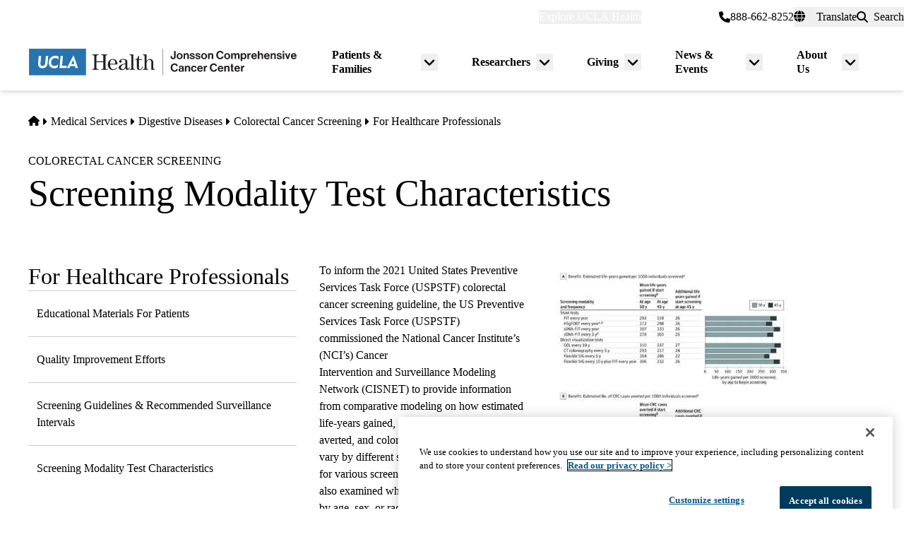

--- FILE ---
content_type: text/html; charset=UTF-8
request_url: https://www.uclahealth.org/medical-services/gastro/colon-cancer-screening/healthcare-professionals/screening-modality-test-characteristics
body_size: 13441
content:
<!DOCTYPE html>
<html lang="en" dir="ltr" prefix="og: https://ogp.me/ns#" class="scroll-smooth">
  <head>
    <meta charset="utf-8" />
<link rel="canonical" href="https://www.uclahealth.org/medical-services/gastro/colon-cancer-screening/healthcare-professionals/screening-modality-test-characteristics" />
<meta property="og:type" content="website" />
<meta property="og:url" content="https://www.uclahealth.org/medical-services/gastro/colon-cancer-screening/healthcare-professionals/screening-modality-test-characteristics" />
<meta property="og:title" content="Screening Modality Test Characteristics" />
<meta property="og:image" content="https://www.uclahealth.org/sites/default/files/images/3a/generic-placeholder-no-text1x1.jpg?f=fc8b546c" />
<meta name="twitter:card" content="summary_large_image" />
<meta name="twitter:title" content="Screening Modality Test Characteristics" />
<meta name="twitter:site" content="@UCLAHealth" />
<meta name="twitter:image" content="https://www.uclahealth.org/sites/default/files/images/3a/generic-placeholder-no-text1x1.jpg?f=fc8b546c" />
<meta name="apple-mobile-web-app-title" content="UCLA Health" />
<meta name="application-name" content="UCLA Health" />
<meta name="msapplication-TileColor" content="#2d89ef" />
<meta name="theme-color" content="#ffffff" />
<meta name="theme-color" content="#ffffff" />
<meta name="Generator" content="Drupal 11 (https://www.drupal.org)" />
<meta name="MobileOptimized" content="width" />
<meta name="HandheldFriendly" content="true" />
<meta name="viewport" content="width=device-width, initial-scale=1.0" />
<link rel="apple-touch-icon" sizes="180x180" href="/themes/custom/uclahealth/favicons/apple-touch-icon.png?t91zfz" />
<link rel="icon" type="image/png" sizes="32x32" href="/themes/custom/uclahealth/favicons/favicon-32x32.png?t91zfz" />
<link rel="icon" type="image/png" sizes="16x16" href="/themes/custom/uclahealth/favicons/favicon-16x16.png?t91zfz" />
<link rel="manifest" href="/themes/custom/uclahealth/favicons/site.webmanifest?t91zfz" />
<link rel="mask-icon" href="/themes/custom/uclahealth/favicons/safari-pinned-tab.svg?t91zfz" color="hsl(202, 100%, 26%)" />

    <title>Screening Modality Test Characteristics - Colorectal Cancer Screening | UCLA Health Jonsson Comprehensive Cancer Center</title>
    <link rel="stylesheet" media="all" href="/sites/default/files/css/css_iq2elu7lTI_MJGQK0qyviSsQV15opXwds2Fz4yxPRVw.css?delta=0&amp;language=en&amp;theme=uclahealth&amp;include=[base64]" />
<link rel="stylesheet" media="all" href="https://use.typekit.net/hyh4ixj.css" />
<link rel="stylesheet" media="all" href="/sites/default/files/css/css_KtXCd7XkTsFKUF1QY-ZbvQFcQzCsjfoD0P_4n8XNZfw.css?delta=2&amp;language=en&amp;theme=uclahealth&amp;include=[base64]" />

    <script type="application/json" data-drupal-selector="drupal-settings-json">{"path":{"baseUrl":"\/","pathPrefix":"","currentPath":"node\/111091","currentPathIsAdmin":false,"isFront":false,"currentLanguage":"en"},"pluralDelimiter":"\u0003","suppressDeprecationErrors":true,"ajaxPageState":{"libraries":"[base64]","theme":"uclahealth","theme_token":null},"ajaxTrustedUrl":{"\/search":true},"gtag":{"tagId":"","consentMode":false,"otherIds":[],"events":[],"additionalConfigInfo":[]},"gtm":{"tagId":null,"settings":{"data_layer":"dataLayer","include_classes":false,"allowlist_classes":"","blocklist_classes":"","include_environment":false,"environment_id":"","environment_token":""},"tagIds":["GTM-NSK4WRJ"]},"linkpurpose":{"domain":"https:\/\/www.uclahealth.org","roots":".prose","ignore":"#toolbar-administration a","hideIcon":".button, .link-with-arrow","noIconOnImages":true,"purposeDocument":true,"purposeDocumentMessage":"Link downloads document","purposeDocumentIconType":"classes","purposeDocumentIconPosition":"beforeend","purposeDocumentIconClasses":"fa-solid, fa-file-lines","purposeDownload":true,"purposeDownloadMessage":"Link downloads file","purposeDownloadIconType":"classes","purposeDownloadIconPosition":"beforeend","purposeApp":true,"purposeAppMessage":"Link opens app","purposeAppIconType":"classes","purposeAppIconPosition":"beforeend","purposeExternal":true,"purposeExternalMessage":"Link is external","purposeExternalIconType":"classes","purposeExternalIconPosition":"beforeend","purposeExternalIconClasses":"fa-solid, fa-arrow-up-right-from-square","purposeMail":true,"purposeMailMessage":"Link sends email","purposeMailIconType":"classes","purposeMailIconPosition":"beforeend","purposeMailIconClasses":"fa-solid, fa-envelope","purposeTel":true,"purposeTelMessage":"Link opens phone app","purposeTelIconType":"classes","purposeTelIconPosition":"afterbegin","purposeTelIconClasses":"fa-solid, fa-phone","purposeNewWindow":true,"purposeNewWindowMessage":"Link opens in new window","purposeNewWindowIconType":"classes","purposeNewWindowIconPosition":"beforeend","purposeNewWindowIconClasses":"fa-solid, fa-window-restore","css_url":"\/modules\/contrib\/linkpurpose"},"csp":{"nonce":"c321X0f51cv4PgcNdnhVdA"},"user":{"uid":0,"permissionsHash":"5563ed3196bd6f85a6c2ae01e300005a70b0048b7b78d776affcbbb53a320429"}}</script>
<script src="/sites/default/files/js/js_9XNi06XY1NWYShp8AS421e5fzkfdHq9ulSW7qWDlACk.js?scope=header&amp;delta=0&amp;language=en&amp;theme=uclahealth&amp;include=eJx9jsESQiEIRX_I9JMaUlJeKI5g9fk58zbWog2Xe4DhRhkY0pgd2CcCluzhgLe7SzN4oUrFsPVen9nfBrSkf1dUmJLLIpnxapBDXuXXn5--YHVM7dHn6KIYqJG5GRkKAlsJwJ0aHrqz8_xiK5MyGO4zRRix7MSW0KwfIEtfpQ"></script>
<script src="/libraries/fontawesome/js/fontawesome.min.js?v=6.4.2" defer></script>
<script src="/libraries/fontawesome/js/brands.min.js?v=6.4.2" defer></script>
<script src="/libraries/fontawesome/js/solid.min.js?v=6.4.2" defer></script>
<script src="/modules/contrib/google_tag/js/gtag.js?t91zfz"></script>
<script src="/modules/contrib/google_tag/js/gtm.js?t91zfz"></script>

  </head>
  <body x-data="{ mobileNavOpen: false }" :class="{&#039;overflow-hidden max-h-screen&#039; : mobileNavOpen}" class="aliased">
        <a href="#main-content" class="visually-hidden focusable">
      Skip to main content
    </a>
    <noscript><iframe src="https://www.googletagmanager.com/ns.html?id=GTM-NSK4WRJ"
                  height="0" width="0" style="display:none;visibility:hidden"></iframe></noscript>

      <div class="dialog-off-canvas-main-canvas" data-off-canvas-main-canvas>
    <div class="layout-container brand--cancer_center">
  <header id="page-header" role="banner"  x-data="scrollToReveal()" x-ref="navbar"  x-on:scroll.window="scroll()" x-bind:class="{'sticky-ready sticky -top-32 z-500 transition-all duration-500': sticky_ready, 'sticky top-0 z-500 transition-all duration-500': sticky, 'relative transition-all duration-500': relative }">
    
    


<section class="site-secondary ">
  <div class="container">
    <div class="site-secondary__content">
      


<nav role="navigation" aria-labelledby="block-explore-links-header-menu" id="block-explore-links-header" class="hidden lg:flex">
            
  <div class="visually-hidden" id="block-explore-links-header-menu">Explore links (header)</div>
  

    



  







<div region="utility_bar" class="universal-navigation">
  
                          <div class="relative" x-data="{ isOpen: false, leftIsLimited: false }" @mouseleave = "isOpen = false"
                  x-init="
            window.addEventListener('mouseover', () => {
              leftIsLimited = ($el.getBoundingClientRect().left) < 144;
            });
          "
                >
          <button
            aria-haspopup="true"
            :aria-expanded="isOpen.toString()"
            aria-label= "Explore UCLA Health"
            class=""
            @click="isOpen = !isOpen"
            @keydown.escape="isOpen = false"
            @mouseenter="isOpen = true"
            role="button"
            type="button"
          >
            <span class="block leading-tight text-white text-base font-bold">
              Explore UCLA Health
            </span>
          </button>

          <div
            class="absolute left-1/2 transform -translate-x-1/2 -translate-y-1 z-30"
            x-bind:class="{ 'left-0 -translate-x-0' : leftIsLimited, 'left-1/2 -translate-x-1/2' : !leftIsLimited }"
            x-show="isOpen"
            @keydown.escape="isOpen = false"
            x-transition:enter="transition ease-out duration-100"
            x-transition:enter-start="opacity-0 transform scale-90"
            x-transition:enter-end="opacity-100 transform scale-100"
            x-transition:leave="transition ease-in duration-100"
            x-transition:leave-start="opacity-100 transform scale-100"
            x-transition:leave-end="opacity-0 transform scale-90"
            x-cloak
          >
            <div class="universal-navigation__submenu-triangle mx-auto w-0 h-0" x-bind:class="{ 'ml-auto md:ml-3 lg:ml-6' : leftIsLimited, 'mx-auto' : !leftIsLimited }"></div>
            <div class="relative bg-white shadow-xl rounded-lg w-screen max-w-xs p-4 text-sm">
              <ul class="">
                                  <li>
                    <a href="/" class="flex items-center space-x-3 p-3 rounded-md hover:bg-sand text-grey-900 leading-none" data-drupal-link-system-path="&lt;front&gt;">UCLA Health Home</a>
                  </li>
                                  <li>
                    <a href="/departments" class="flex items-center space-x-3 p-3 rounded-md hover:bg-sand text-grey-900 leading-none" data-drupal-link-system-path="node/1411">Clinical Departments</a>
                  </li>
                                  <li>
                    <a href="https://medschool.ucla.edu/" target="_blank" class="flex items-center space-x-3 p-3 rounded-md hover:bg-sand text-grey-900 leading-none">School of Medicine</a>
                  </li>
                                  <li>
                    <a href="/simms-mann-center" class="flex items-center space-x-3 p-3 rounded-md hover:bg-sand text-grey-900 leading-none" data-drupal-link-system-path="node/189366">Simms Mann Center</a>
                  </li>
                                  <li>
                    <a href="/locations" class="flex items-center space-x-3 p-3 rounded-md hover:bg-sand text-grey-900 leading-none" data-drupal-link-system-path="node/1091">Hospitals &amp; Clinics</a>
                  </li>
                                  <li>
                    <a href="/news" class="flex items-center space-x-3 p-3 rounded-md hover:bg-sand text-grey-900 leading-none" data-drupal-link-system-path="node/936">News &amp; Insights</a>
                  </li>
                                  <li>
                    <a href="/community-equity" class="flex items-center space-x-3 p-3 rounded-md hover:bg-sand text-grey-900 leading-none" data-drupal-link-system-path="node/11">Community &amp; Equity</a>
                  </li>
                              </ul>
            </div>
          </div>
        </div>
            </div>

</nav>



<nav role="navigation" aria-labelledby="block-universal-links-header-menu" id="block-universal-links-header" class="hidden lg:flex py-2">
            
  <div class="visually-hidden" id="block-universal-links-header-menu">Universal links (header)</div>
  

    




  







<div region="utility_bar" class="universal-navigation">
  
                          <div>
          <a href="/myuclahealth/nojs" class="use-ajax block leading-tight text-white text-base font-bold" data-dialog-options="{&quot;height&quot;:&quot;auto&quot;,&quot;width&quot;:&quot;auto&quot;}" data-dialog-type="modal" title="myUCLAhealth Login." data-drupal-link-system-path="myuclahealth/nojs">myUCLAhealth</a>
        </div>
                        <div>
          <a href="/contact-us" class="block leading-tight text-white text-base font-bold" data-drupal-link-system-path="node/966">Contact Us</a>
        </div>
            </div>

</nav>


<div class="site-secondary__phone">
  
  
  
  <a href="tel:8886628252">
  <i class="fas fa-phone"></i>
<span>888-662-8252</span>
  </a>

</div>









<div id="google_translate_element">
  <div class="dropdown show" id="googletranslate">

    <!-- desktop -->
    <div class="relative hidden lg:inline-flex" x-data="{ isOpen: false }" @mouseleave = "isOpen = false" x-cloak>
      <div>
        <button
          aria-haspopup="true"
          :aria-expanded="isOpen.toString()"
          aria-label="Translate"
          class="flex items-center h-full leading-tight py-1 space-x-2 text-base"
          @click="isOpen = !isOpen"
          @keydown.escape="isOpen = false"
          @mouseenter="isOpen = true"
          role="button"
          type="button"
        >
          <div class="space-x-3">
            <span class="fas fa-globe" aria-hidden="true" ></span>
            <span class="font-bold">Translate</span>
          </div>
        </button>
        <div
          class="toggle-languages lg:my-0.5 pt-2 lg:pt-0 lg:transform z-50 absolute left-0 lg:right-0 lg:-translate-y-2 w-full lg:w-auto"
          id="toggle-languages"
          x-show="isOpen"
          @keydown.escape="isOpen = false"
          x-transition:enter="transition ease-out duration-100"
          x-transition:enter-start="opacity-0 transform scale-90"
          x-transition:enter-end="opacity-100 transform scale-100"
          x-transition:leave="transition ease-in duration-100"
          x-transition:leave-start="opacity-100 transform scale-100"
          x-transition:leave-end="opacity-0 transform scale-90"
        >
          <div class="translate-menu-triangle mx-auto w-0 h-0 pt-1"></div>
          <div class="bg-white py-4 lg:p-4 lg:rounded-lg rounded-b-md shadow-md lg:shadow-xl w-full text-sm">
            <ul>
                          <li>
                <a href="#nolink" class="google-translate-language active:bg-primary active:text-white lg:active:text-black text-left inline-block w-full py-3 px-6 lg:flex lg:items-center lg:space-x-3 lg:p-3 lg:rounded-md lg:hover:bg-sand-300 text-black lg:leading-none lg:whitespace-pre" x-on.click="isOpen = !isOpen" lang="en" translate="no">English</a>
              </li>
                          <li>
                <a href="#nolink" class="google-translate-language active:bg-primary active:text-white lg:active:text-black text-left inline-block w-full py-3 px-6 lg:flex lg:items-center lg:space-x-3 lg:p-3 lg:rounded-md lg:hover:bg-sand-300 text-black lg:leading-none lg:whitespace-pre" x-on.click="isOpen = !isOpen" lang="ar" translate="no">العربية</a>
              </li>
                          <li>
                <a href="#nolink" class="google-translate-language active:bg-primary active:text-white lg:active:text-black text-left inline-block w-full py-3 px-6 lg:flex lg:items-center lg:space-x-3 lg:p-3 lg:rounded-md lg:hover:bg-sand-300 text-black lg:leading-none lg:whitespace-pre" x-on.click="isOpen = !isOpen" lang="zh-CN" translate="no">中文</a>
              </li>
                          <li>
                <a href="#nolink" class="google-translate-language active:bg-primary active:text-white lg:active:text-black text-left inline-block w-full py-3 px-6 lg:flex lg:items-center lg:space-x-3 lg:p-3 lg:rounded-md lg:hover:bg-sand-300 text-black lg:leading-none lg:whitespace-pre" x-on.click="isOpen = !isOpen" lang="it" translate="no">Italiano</a>
              </li>
                          <li>
                <a href="#nolink" class="google-translate-language active:bg-primary active:text-white lg:active:text-black text-left inline-block w-full py-3 px-6 lg:flex lg:items-center lg:space-x-3 lg:p-3 lg:rounded-md lg:hover:bg-sand-300 text-black lg:leading-none lg:whitespace-pre" x-on.click="isOpen = !isOpen" lang="ja" translate="no">日本語</a>
              </li>
                          <li>
                <a href="#nolink" class="google-translate-language active:bg-primary active:text-white lg:active:text-black text-left inline-block w-full py-3 px-6 lg:flex lg:items-center lg:space-x-3 lg:p-3 lg:rounded-md lg:hover:bg-sand-300 text-black lg:leading-none lg:whitespace-pre" x-on.click="isOpen = !isOpen" lang="ko" translate="no">한국어</a>
              </li>
                          <li>
                <a href="#nolink" class="google-translate-language active:bg-primary active:text-white lg:active:text-black text-left inline-block w-full py-3 px-6 lg:flex lg:items-center lg:space-x-3 lg:p-3 lg:rounded-md lg:hover:bg-sand-300 text-black lg:leading-none lg:whitespace-pre" x-on.click="isOpen = !isOpen" lang="fa" translate="no">فارسی</a>
              </li>
                          <li>
                <a href="#nolink" class="google-translate-language active:bg-primary active:text-white lg:active:text-black text-left inline-block w-full py-3 px-6 lg:flex lg:items-center lg:space-x-3 lg:p-3 lg:rounded-md lg:hover:bg-sand-300 text-black lg:leading-none lg:whitespace-pre" x-on.click="isOpen = !isOpen" lang="ru" translate="no">Русский</a>
              </li>
                          <li>
                <a href="#nolink" class="google-translate-language active:bg-primary active:text-white lg:active:text-black text-left inline-block w-full py-3 px-6 lg:flex lg:items-center lg:space-x-3 lg:p-3 lg:rounded-md lg:hover:bg-sand-300 text-black lg:leading-none lg:whitespace-pre" x-on.click="isOpen = !isOpen" lang="es" translate="no">Español</a>
              </li>
                          <li>
                <a href="#nolink" class="google-translate-language active:bg-primary active:text-white lg:active:text-black text-left inline-block w-full py-3 px-6 lg:flex lg:items-center lg:space-x-3 lg:p-3 lg:rounded-md lg:hover:bg-sand-300 text-black lg:leading-none lg:whitespace-pre" x-on.click="isOpen = !isOpen" lang="vi" translate="no">Tiếng Việt</a>
              </li>
                        </ul>
          </div>
        </div>
      </div>
    </div>

    <!-- mobile -->
    <div x-data="{ isOpen: false }" class="block lg:hidden" x-cloak>
      <div>
        <button
          class="flex items-center h-full leading-tight py-1 space-x-2 text-base"
          role="button"
          type="button"
          aria-haspopup="true"
          aria-label= "Translate"
          x-on:click="isOpen = !isOpen"
          x-on:click.away="isOpen = false"
          :aria-expanded="isOpen.toString()"
          @keydown.escape="isOpen = false"
        >
          <div class="space-x-2">
            <span class="fas fa-globe" aria-hidden="true" ></span>
            <span>Translate</span>
          </div>
        </button>

        <div x-show="isOpen"
          class="toggle-languages lg:my-0.5 pt-2 lg:pt-0 lg:transform z-50 absolute left-0 lg:right-0 lg:-translate-y-2 w-full lg:w-auto"
          id="toggle-languages"
          @keydown.escape="isOpen = false"
          x-transition:enter="transition ease-out duration-100"
          x-transition:enter-start="opacity-0 transform scale-90"
          x-transition:enter-end="opacity-100 transform scale-100"
          x-transition:leave="transition ease-in duration-100"
          x-transition:leave-start="opacity-100 transform scale-100"
          x-transition:leave-end="opacity-0 transform scale-90"
        >
          <div class="bg-white py-4 lg:p-4 lg:rounded-lg rounded-b-md shadow-md lg:shadow-xl w-full text-sm">
            <ul>
                          <li>
                <a href="#nolink" class="google-translate-language active:bg-primary active:text-white lg:active:text-black text-left inline-block w-full py-3 px-6 lg:flex lg:items-center lg:space-x-3 lg:p-3 lg:rounded-md lg:hover:bg-sand-300 text-black lg:leading-none lg:whitespace-pre" x-on.click="isOpen = !isOpen" lang="en" translate="no">English</a>
              </li>
                          <li>
                <a href="#nolink" class="google-translate-language active:bg-primary active:text-white lg:active:text-black text-left inline-block w-full py-3 px-6 lg:flex lg:items-center lg:space-x-3 lg:p-3 lg:rounded-md lg:hover:bg-sand-300 text-black lg:leading-none lg:whitespace-pre" x-on.click="isOpen = !isOpen" lang="ar" translate="no">العربية</a>
              </li>
                          <li>
                <a href="#nolink" class="google-translate-language active:bg-primary active:text-white lg:active:text-black text-left inline-block w-full py-3 px-6 lg:flex lg:items-center lg:space-x-3 lg:p-3 lg:rounded-md lg:hover:bg-sand-300 text-black lg:leading-none lg:whitespace-pre" x-on.click="isOpen = !isOpen" lang="zh-CN" translate="no">中文</a>
              </li>
                          <li>
                <a href="#nolink" class="google-translate-language active:bg-primary active:text-white lg:active:text-black text-left inline-block w-full py-3 px-6 lg:flex lg:items-center lg:space-x-3 lg:p-3 lg:rounded-md lg:hover:bg-sand-300 text-black lg:leading-none lg:whitespace-pre" x-on.click="isOpen = !isOpen" lang="it" translate="no">Italiano</a>
              </li>
                          <li>
                <a href="#nolink" class="google-translate-language active:bg-primary active:text-white lg:active:text-black text-left inline-block w-full py-3 px-6 lg:flex lg:items-center lg:space-x-3 lg:p-3 lg:rounded-md lg:hover:bg-sand-300 text-black lg:leading-none lg:whitespace-pre" x-on.click="isOpen = !isOpen" lang="ja" translate="no">日本語</a>
              </li>
                          <li>
                <a href="#nolink" class="google-translate-language active:bg-primary active:text-white lg:active:text-black text-left inline-block w-full py-3 px-6 lg:flex lg:items-center lg:space-x-3 lg:p-3 lg:rounded-md lg:hover:bg-sand-300 text-black lg:leading-none lg:whitespace-pre" x-on.click="isOpen = !isOpen" lang="ko" translate="no">한국어</a>
              </li>
                          <li>
                <a href="#nolink" class="google-translate-language active:bg-primary active:text-white lg:active:text-black text-left inline-block w-full py-3 px-6 lg:flex lg:items-center lg:space-x-3 lg:p-3 lg:rounded-md lg:hover:bg-sand-300 text-black lg:leading-none lg:whitespace-pre" x-on.click="isOpen = !isOpen" lang="fa" translate="no">فارسی</a>
              </li>
                          <li>
                <a href="#nolink" class="google-translate-language active:bg-primary active:text-white lg:active:text-black text-left inline-block w-full py-3 px-6 lg:flex lg:items-center lg:space-x-3 lg:p-3 lg:rounded-md lg:hover:bg-sand-300 text-black lg:leading-none lg:whitespace-pre" x-on.click="isOpen = !isOpen" lang="ru" translate="no">Русский</a>
              </li>
                          <li>
                <a href="#nolink" class="google-translate-language active:bg-primary active:text-white lg:active:text-black text-left inline-block w-full py-3 px-6 lg:flex lg:items-center lg:space-x-3 lg:p-3 lg:rounded-md lg:hover:bg-sand-300 text-black lg:leading-none lg:whitespace-pre" x-on.click="isOpen = !isOpen" lang="es" translate="no">Español</a>
              </li>
                          <li>
                <a href="#nolink" class="google-translate-language active:bg-primary active:text-white lg:active:text-black text-left inline-block w-full py-3 px-6 lg:flex lg:items-center lg:space-x-3 lg:p-3 lg:rounded-md lg:hover:bg-sand-300 text-black lg:leading-none lg:whitespace-pre" x-on.click="isOpen = !isOpen" lang="vi" translate="no">Tiếng Việt</a>
              </li>
                        </ul>
          </div>
        </div>
      </div>
    </div>
  </div>
</div>



<div class="uclahealth-general-search-modal-form lg:flex-grow-0" data-drupal-selector="uclahealth-general-search-modal-form" id="block-general-search-with-modal">
  
  
  <div>
    <form action="/search" method="get" id="uclahealth-general-search-modal-form" accept-charset="UTF-8">
  



<div class="flex-grow-0">
  <button data-drupal-selector="search-button-open" class="search__button--open flex items-center h-full leading-tight py-1 space-x-2 ml-auto lg:m-auto text-base" type="button" aria-label="Open General Search">
    <i class="fas fa-search"></i>
    <span class="font-bold">Search</span>
  </button>
  <div data-drupal-selector="uclahs-search-overlay" class="search__overlay-modal overflow-hidden overlay-background z-[505] bg-white bg-opacity-90">
    <div class="absolute top-5 md:top-10 px-6 pb-10 pt-2 min-w-3/4">
      <div class="flex justify-end items-center">
        <button data-drupal-selector="search-button-close" type="button" class="search__button--close" aria-label="Close Overlay">
          <i class="fas fa-times text-black cursor-pointer text-5xl"></i>
        </button>
      </div>
      <div class="text-primary-darkest text-fluid-4xl font-serif mt-3 md:mt-9">Search</div>
      <div class="mt-6 text-primary-darkest">Try looking up a doctor, a clinic location, or information about a condition/treatment.</div>
      <div class="mt-9 md:mt-3">
        <div class="relative">
  
  <div class="js-form-item form-item js-form-type-textfield form-item-s js-form-item-s form-no-label">
      <label for="edit-s-uclahealth-general-search-modal-form" class="visually-hidden">Search</label>
        

    
  


<input data-drupal-selector="edit-s-uclahealth-general-search-modal-form" type="text" id="edit-s-uclahealth-general-search-modal-form" name="s" value="" maxlength="128" placeholder="What are you looking for?" class="form-text w-full border border-grey-500 focus:border-primary leading-5 text-primary-darkest rounded-md py-6 pl-6 pr-16" />

        </div>

  <div class="absolute h-full flex items-center top-0 right-4">
    



  
<button  data-drupal-selector="edit-submit-uclahealth-general-search-modal-form" type="submit" id="edit-submit-uclahealth-general-search-modal-form" value="Search" class="button js-form-submit form-submit button--ghost inline-flex items-center p-2" aria-label="Search">
      <i class="fas text-primary fa-search text-2xl"></i>
  </button>

  </div>
</div>
      </div>
      <div class="lg:w-full lg:flex lg:justify-center">
        <div class="lg:w-full p-2 mt-9 md:mt-20 xl:w-auto text-grey-200">
          <div class="font-bold text-primary-darkest">Examples</div>
          <div class="prose mt-3">
            <div class="multicolumn lg:col-count-2 text-primary-darkest">
              <ul>
                <li>"Lin Chang" <span class="text-primary-darkest italic">for a Doctor by name</span></li>
                <li>"Flu Symptoms" <span class="text-primary-darkest italic">for a Condition</span></li>
                <li>"Cardiologist" <span class="text-primary-darkest italic">for a Doctor by specialty</span></li>
                <li>"Santa Monica" <span class="text-primary-darkest italic">for a Location</span></li>
              </ul>
            </div>
          </div>
        </div>
      </div>
    </div>
  </div>
</div>

</form>

  </div>
</div>

    </div>
  </div>
</section>

    
<div class="relative bg-white px-5 md:px-7 lg:px-10 shadow-md z-20 region-navigation-bar">
  <div class="max-w-screen-xl mx-auto">
		<div class="flex items-center justify-between">
      


<div id="block-uclahealthlogo" class="flex-shrink flex-grow flex items-center py-2 pr-2 -ml-3 xl:-ml-4">
  
  
  <a href="https://www.uclahealth.org/cancer" class="px-3 xl:px-4 py-3" rel="">
    <img src="/themes/custom/uclahealth/dist/images/ucla-health-logo-JCCC.svg"
       width="400"        height="40"       alt="Jonsson Comprehensive Cancer Center"
    />
  </a>
</div>


<nav role="navigation" aria-labelledby="block-primary-navigation-menu" id="block-primary-navigation" class="hidden lg:block lg:flex-grow">
            
  <div class="visually-hidden" id="block-primary-navigation-menu">Primary navigation</div>
  
  <div x-cloak>
  

    








<div region="navigation_bar" class="flex items-center justify-end">
          
          <div class="relative"
        x-data="{isOpen: false, isLimited: false }"
        @mouseleave="isOpen = false"
        @focusout="await $nextTick(); if(!$el.contains(document.activeElement)){ isOpen = false }"
        @keydown.escape="isOpen = false"
        @mouseenter="isOpen = true"
              >

        <div class="group px-6 py-3 flex items-center">
          <a href="" class="block leading-tight font-bold text-base py-1 border-b border-transparent group-hover:text-primary-darkest group-hover:border-primary-darkest">
            Patients &amp; Families
          </a>
          <button
            aria-haspopup="true"
            :aria-expanded="isOpen.toString()"
            class="ml-2"
            @click="isOpen = !isOpen"
            @keydown.escape="isOpen = false"
            role="button"
            type="button"
            aria-label="Toggle submenu for Patients &amp; Families"
          >
            <svg class="w-6 h-6" xmlns="http://www.w3.org/2000/svg" viewBox="0 0 640 640" fill="currentColor" aria-hidden="true">>
              <path d="M297.4 438.6C309.9 451.1 330.2 451.1 342.7 438.6L502.7 278.6C515.2 266.1 515.2 245.8 502.7 233.3C490.2 220.8 469.9 220.8 457.4 233.3L320 370.7L182.6 233.4C170.1 220.9 149.8 220.9 137.3 233.4C124.8 245.9 124.8 266.2 137.3 278.7L297.3 438.7z"/>
            </svg>
          </button>
        </div>

        <div
          class="absolute left-1/2 transform -translate-x-1/2 pt-1 z-20"
          x-bind:class="{ 'right-0 -translate-x-0' : isLimited, 'left-1/2 -translate-x-1/2' : !isLimited }"
          x-show="isOpen"
          x-transition:enter="transition ease-out duration-100"
          x-transition:enter-start="opacity-0 transform scale-90"
          x-transition:enter-end="opacity-100 transform scale-100"
          x-transition:leave="transition ease-in duration-100"
          x-transition:leave-start="opacity-100 transform scale-100"
          x-transition:leave-end="opacity-0 transform scale-90"
        >
          <div class="primary-navigation__submenu-triangle mx-auto w-0 h-0" x-bind:class="{ 'ml-auto md:mr-3 lg:mr-6' : isLimited, 'mx-auto' : !isLimited }"></div>
          <div class="relative bg-white shadow-xl rounded-lg w-screen max-w-xs p-4">
            <ul class="">
                              <li>
                  <a href="/cancer/providers" title="Find a Doctor" class="flex items-center space-x-3 p-3 rounded-md hover:bg-sand text-grey-900 leading-none" data-drupal-link-system-path="node/121146">Find a Doctor</a>
                </li>
                              <li>
                  <a href="/cancer/locations" title="Cancer Care Locations" class="flex items-center space-x-3 p-3 rounded-md hover:bg-sand text-grey-900 leading-none" data-drupal-link-system-path="node/121151">Find a Location</a>
                </li>
                              <li>
                  <a href="/cancer/cancer-services" title="Get cancer treatment at the UCLA Health Jonsson Comprehensive Cancer Center" class="flex items-center space-x-3 p-3 rounded-md hover:bg-sand text-grey-900 leading-none" data-drupal-link-system-path="node/1136">Cancer Services</a>
                </li>
                              <li>
                  <a href="/cancer/clinical-trials" title="Find a UCLA Cancer Clinical Trial" class="flex items-center space-x-3 p-3 rounded-md hover:bg-sand text-grey-900 leading-none" data-drupal-link-system-path="node/120901">Find a Clinical Trial</a>
                </li>
                              <li>
                  <a href="/cancer/cancer-second-opinion" title="Get a Cancer Second Opinion at UCLA Health Jonsson Comprehensive Cancer Center" class="flex items-center space-x-3 p-3 rounded-md hover:bg-sand text-grey-900 leading-none" data-drupal-link-system-path="node/54271">Get a Second Opinion</a>
                </li>
                          </ul>
          </div>
        </div>
      </div>
    
                  
          <div class="relative"
        x-data="{isOpen: false, isLimited: false }"
        @mouseleave="isOpen = false"
        @focusout="await $nextTick(); if(!$el.contains(document.activeElement)){ isOpen = false }"
        @keydown.escape="isOpen = false"
        @mouseenter="isOpen = true"
              >

        <div class="group px-6 py-3 flex items-center">
          <a href="" class="block leading-tight font-bold text-base py-1 border-b border-transparent group-hover:text-primary-darkest group-hover:border-primary-darkest">
            Researchers
          </a>
          <button
            aria-haspopup="true"
            :aria-expanded="isOpen.toString()"
            class="ml-2"
            @click="isOpen = !isOpen"
            @keydown.escape="isOpen = false"
            role="button"
            type="button"
            aria-label="Toggle submenu for Researchers"
          >
            <svg class="w-6 h-6" xmlns="http://www.w3.org/2000/svg" viewBox="0 0 640 640" fill="currentColor" aria-hidden="true">>
              <path d="M297.4 438.6C309.9 451.1 330.2 451.1 342.7 438.6L502.7 278.6C515.2 266.1 515.2 245.8 502.7 233.3C490.2 220.8 469.9 220.8 457.4 233.3L320 370.7L182.6 233.4C170.1 220.9 149.8 220.9 137.3 233.4C124.8 245.9 124.8 266.2 137.3 278.7L297.3 438.7z"/>
            </svg>
          </button>
        </div>

        <div
          class="absolute left-1/2 transform -translate-x-1/2 pt-1 z-20"
          x-bind:class="{ 'right-0 -translate-x-0' : isLimited, 'left-1/2 -translate-x-1/2' : !isLimited }"
          x-show="isOpen"
          x-transition:enter="transition ease-out duration-100"
          x-transition:enter-start="opacity-0 transform scale-90"
          x-transition:enter-end="opacity-100 transform scale-100"
          x-transition:leave="transition ease-in duration-100"
          x-transition:leave-start="opacity-100 transform scale-100"
          x-transition:leave-end="opacity-0 transform scale-90"
        >
          <div class="primary-navigation__submenu-triangle mx-auto w-0 h-0" x-bind:class="{ 'ml-auto md:mr-3 lg:mr-6' : isLimited, 'mx-auto' : !isLimited }"></div>
          <div class="relative bg-white shadow-xl rounded-lg w-screen max-w-xs p-4">
            <ul class="">
                              <li>
                  <a href="/cancer/members" title="Member Directory" class="flex items-center space-x-3 p-3 rounded-md hover:bg-sand text-grey-900 leading-none" data-drupal-link-system-path="node/121651">Member Directory</a>
                </li>
                              <li>
                  <a href="/cancer/researchers/become-member" title="Become a Member" class="flex items-center space-x-3 p-3 rounded-md hover:bg-sand text-grey-900 leading-none" data-drupal-link-system-path="node/120996">Become a Member</a>
                </li>
                              <li>
                  <a href="/cancer/researchers/clinical-research" title="Clinical Research" class="flex items-center space-x-3 p-3 rounded-md hover:bg-sand text-grey-900 leading-none" data-drupal-link-system-path="node/121001">Clinical Research</a>
                </li>
                              <li>
                  <a href="/cancer/researchers/research-programs" title="Research Programs" class="flex items-center space-x-3 p-3 rounded-md hover:bg-sand text-grey-900 leading-none" data-drupal-link-system-path="node/121031">Research Programs</a>
                </li>
                              <li>
                  <a href="/cancer/researchers/shared-resources" title="Shared Resources" class="flex items-center space-x-3 p-3 rounded-md hover:bg-sand text-grey-900 leading-none" data-drupal-link-system-path="node/125516">Shared Resources</a>
                </li>
                              <li>
                  <a href="/cancer/office-cancer-training-education" title="Office of Cancer Training &amp; Education" class="flex items-center space-x-3 p-3 rounded-md hover:bg-sand text-grey-900 leading-none" data-drupal-link-system-path="node/290771">Training &amp; Education</a>
                </li>
                              <li>
                  <a href="/cancer/researchers/spores" title="UCLA SPOREs in Cancer" class="flex items-center space-x-3 p-3 rounded-md hover:bg-sand text-grey-900 leading-none" data-drupal-link-system-path="node/121021">SPOREs</a>
                </li>
                              <li>
                  <a href="/cancer/researchers/member-resources/research-administration-unit/funding-opportunities" title="Funding Opportunities" class="flex items-center space-x-3 p-3 rounded-md hover:bg-sand text-grey-900 leading-none" data-drupal-link-system-path="node/209041">Funding Opportunities</a>
                </li>
                              <li>
                  <a href="/cancer/researchers/member-resources" title="Member Resources" class="flex items-center space-x-3 p-3 rounded-md hover:bg-sand text-grey-900 leading-none" data-drupal-link-system-path="node/121106">Member Resources</a>
                </li>
                          </ul>
          </div>
        </div>
      </div>
    
                  
          <div class="relative"
        x-data="{isOpen: false, isLimited: false }"
        @mouseleave="isOpen = false"
        @focusout="await $nextTick(); if(!$el.contains(document.activeElement)){ isOpen = false }"
        @keydown.escape="isOpen = false"
        @mouseenter="isOpen = true"
              >

        <div class="group px-6 py-3 flex items-center">
          <a href="" class="block leading-tight font-bold text-base py-1 border-b border-transparent group-hover:text-primary-darkest group-hover:border-primary-darkest">
            Giving
          </a>
          <button
            aria-haspopup="true"
            :aria-expanded="isOpen.toString()"
            class="ml-2"
            @click="isOpen = !isOpen"
            @keydown.escape="isOpen = false"
            role="button"
            type="button"
            aria-label="Toggle submenu for Giving"
          >
            <svg class="w-6 h-6" xmlns="http://www.w3.org/2000/svg" viewBox="0 0 640 640" fill="currentColor" aria-hidden="true">>
              <path d="M297.4 438.6C309.9 451.1 330.2 451.1 342.7 438.6L502.7 278.6C515.2 266.1 515.2 245.8 502.7 233.3C490.2 220.8 469.9 220.8 457.4 233.3L320 370.7L182.6 233.4C170.1 220.9 149.8 220.9 137.3 233.4C124.8 245.9 124.8 266.2 137.3 278.7L297.3 438.7z"/>
            </svg>
          </button>
        </div>

        <div
          class="absolute left-1/2 transform -translate-x-1/2 pt-1 z-20"
          x-bind:class="{ 'right-0 -translate-x-0' : isLimited, 'left-1/2 -translate-x-1/2' : !isLimited }"
          x-show="isOpen"
          x-transition:enter="transition ease-out duration-100"
          x-transition:enter-start="opacity-0 transform scale-90"
          x-transition:enter-end="opacity-100 transform scale-100"
          x-transition:leave="transition ease-in duration-100"
          x-transition:leave-start="opacity-100 transform scale-100"
          x-transition:leave-end="opacity-0 transform scale-90"
        >
          <div class="primary-navigation__submenu-triangle mx-auto w-0 h-0" x-bind:class="{ 'ml-auto md:mr-3 lg:mr-6' : isLimited, 'mx-auto' : !isLimited }"></div>
          <div class="relative bg-white shadow-xl rounded-lg w-screen max-w-xs p-4">
            <ul class="">
                              <li>
                  <a href="https://secure3.convio.net/jccf/site/Donation2?df_id=1440&amp;1440.donation=form1" target="_blank" title="Donate now to the UCLA Jonsson Cancer Center Foundation" class="flex items-center space-x-3 p-3 rounded-md hover:bg-sand text-grey-900 leading-none">Donate Now</a>
                </li>
                              <li>
                  <a href="/cancer/giving/ways-to-give" title="Ways to Give" class="flex items-center space-x-3 p-3 rounded-md hover:bg-sand text-grey-900 leading-none" data-drupal-link-system-path="node/120831">Ways to Give</a>
                </li>
                              <li>
                  <a href="/cancer/giving/get-involved" title="Get Involved" class="flex items-center space-x-3 p-3 rounded-md hover:bg-sand text-grey-900 leading-none" data-drupal-link-system-path="node/121266">Get Involved</a>
                </li>
                              <li>
                  <a href="/cancer/giving/impact-philanthropy" title="Impact of Philanthropy" class="flex items-center space-x-3 p-3 rounded-md hover:bg-sand text-grey-900 leading-none" data-drupal-link-system-path="node/121306">Impact of Philanthropy</a>
                </li>
                              <li>
                  <a href="/cancer/giving/about-our-foundation" title="About Our Foundation" class="flex items-center space-x-3 p-3 rounded-md hover:bg-sand text-grey-900 leading-none" data-drupal-link-system-path="node/121321">About Our Foundation</a>
                </li>
                          </ul>
          </div>
        </div>
      </div>
    
                  
          <div class="relative"
        x-data="{isOpen: false, isLimited: false }"
        @mouseleave="isOpen = false"
        @focusout="await $nextTick(); if(!$el.contains(document.activeElement)){ isOpen = false }"
        @keydown.escape="isOpen = false"
        @mouseenter="isOpen = true"
              >

        <div class="group px-6 py-3 flex items-center">
          <a href="" class="block leading-tight font-bold text-base py-1 border-b border-transparent group-hover:text-primary-darkest group-hover:border-primary-darkest">
            News &amp; Events
          </a>
          <button
            aria-haspopup="true"
            :aria-expanded="isOpen.toString()"
            class="ml-2"
            @click="isOpen = !isOpen"
            @keydown.escape="isOpen = false"
            role="button"
            type="button"
            aria-label="Toggle submenu for News &amp; Events"
          >
            <svg class="w-6 h-6" xmlns="http://www.w3.org/2000/svg" viewBox="0 0 640 640" fill="currentColor" aria-hidden="true">>
              <path d="M297.4 438.6C309.9 451.1 330.2 451.1 342.7 438.6L502.7 278.6C515.2 266.1 515.2 245.8 502.7 233.3C490.2 220.8 469.9 220.8 457.4 233.3L320 370.7L182.6 233.4C170.1 220.9 149.8 220.9 137.3 233.4C124.8 245.9 124.8 266.2 137.3 278.7L297.3 438.7z"/>
            </svg>
          </button>
        </div>

        <div
          class="absolute left-1/2 transform -translate-x-1/2 pt-1 z-20"
          x-bind:class="{ 'right-0 -translate-x-0' : isLimited, 'left-1/2 -translate-x-1/2' : !isLimited }"
          x-show="isOpen"
          x-transition:enter="transition ease-out duration-100"
          x-transition:enter-start="opacity-0 transform scale-90"
          x-transition:enter-end="opacity-100 transform scale-100"
          x-transition:leave="transition ease-in duration-100"
          x-transition:leave-start="opacity-100 transform scale-100"
          x-transition:leave-end="opacity-0 transform scale-90"
        >
          <div class="primary-navigation__submenu-triangle mx-auto w-0 h-0" x-bind:class="{ 'ml-auto md:mr-3 lg:mr-6' : isLimited, 'mx-auto' : !isLimited }"></div>
          <div class="relative bg-white shadow-xl rounded-lg w-screen max-w-xs p-4">
            <ul class="">
                              <li>
                  <a href="/cancer/news" title="Read cancer news and insights from the UCLA Health Newsroom" class="flex items-center space-x-3 p-3 rounded-md hover:bg-sand text-grey-900 leading-none" data-drupal-link-system-path="node/121166">Cancer News &amp; Insights</a>
                </li>
                              <li>
                  <a href="/cancer/news-events/events-calendar" title="Events Calendar" class="flex items-center space-x-3 p-3 rounded-md hover:bg-sand text-grey-900 leading-none" data-drupal-link-system-path="node/178331">Events Calendar</a>
                </li>
                              <li>
                  <a href="/cancer/news-events/media-office" title="Media Office" class="flex items-center space-x-3 p-3 rounded-md hover:bg-sand text-grey-900 leading-none" data-drupal-link-system-path="node/121131">Media Office</a>
                </li>
                          </ul>
          </div>
        </div>
      </div>
    
                  
          <div class="relative"
        x-data="{isOpen: false, isLimited: false }"
        @mouseleave="isOpen = false"
        @focusout="await $nextTick(); if(!$el.contains(document.activeElement)){ isOpen = false }"
        @keydown.escape="isOpen = false"
        @mouseenter="isOpen = true"
                  x-init="
            window.addEventListener('mouseover', () => {
              isLimited = (window.innerWidth - $el.getBoundingClientRect().right) < 160;
            });
          "
              >

        <div class="group px-6 py-3 flex items-center">
          <a href="" class="block leading-tight font-bold text-base py-1 border-b border-transparent group-hover:text-primary-darkest group-hover:border-primary-darkest">
            About Us
          </a>
          <button
            aria-haspopup="true"
            :aria-expanded="isOpen.toString()"
            class="ml-2"
            @click="isOpen = !isOpen"
            @keydown.escape="isOpen = false"
            role="button"
            type="button"
            aria-label="Toggle submenu for About Us"
          >
            <svg class="w-6 h-6" xmlns="http://www.w3.org/2000/svg" viewBox="0 0 640 640" fill="currentColor" aria-hidden="true">>
              <path d="M297.4 438.6C309.9 451.1 330.2 451.1 342.7 438.6L502.7 278.6C515.2 266.1 515.2 245.8 502.7 233.3C490.2 220.8 469.9 220.8 457.4 233.3L320 370.7L182.6 233.4C170.1 220.9 149.8 220.9 137.3 233.4C124.8 245.9 124.8 266.2 137.3 278.7L297.3 438.7z"/>
            </svg>
          </button>
        </div>

        <div
          class="absolute left-1/2 transform -translate-x-1/2 pt-1 z-20"
          x-bind:class="{ 'right-0 -translate-x-0' : isLimited, 'left-1/2 -translate-x-1/2' : !isLimited }"
          x-show="isOpen"
          x-transition:enter="transition ease-out duration-100"
          x-transition:enter-start="opacity-0 transform scale-90"
          x-transition:enter-end="opacity-100 transform scale-100"
          x-transition:leave="transition ease-in duration-100"
          x-transition:leave-start="opacity-100 transform scale-100"
          x-transition:leave-end="opacity-0 transform scale-90"
        >
          <div class="primary-navigation__submenu-triangle mx-auto w-0 h-0" x-bind:class="{ 'ml-auto md:mr-3 lg:mr-6' : isLimited, 'mx-auto' : !isLimited }"></div>
          <div class="relative bg-white shadow-xl rounded-lg w-screen max-w-xs p-4">
            <ul class="">
                              <li>
                  <a href="/cancer/about-us/50-years-discovery" class="flex items-center space-x-3 p-3 rounded-md hover:bg-sand text-grey-900 leading-none" data-drupal-link-system-path="node/318916">50 Years of Discovery</a>
                </li>
                              <li>
                  <a href="/cancer/about-us/comprehensive-cancer-center" title="A Comprehensive Cancer Center" class="flex items-center space-x-3 p-3 rounded-md hover:bg-sand text-grey-900 leading-none" data-drupal-link-system-path="node/121191">A Comprehensive Cancer Center</a>
                </li>
                              <li>
                  <a href="/cancer/about-us/meet-our-leadership" title="Meet bios for UCLA Health Jonsson Comprehensive Cancer Center leadership" class="flex items-center space-x-3 p-3 rounded-md hover:bg-sand text-grey-900 leading-none" data-drupal-link-system-path="node/120916">Meet Our Leadership</a>
                </li>
                              <li>
                  <a href="/cancer/about-us/community" title="In the Community" class="flex items-center space-x-3 p-3 rounded-md hover:bg-sand text-grey-900 leading-none" data-drupal-link-system-path="node/120871">In the Community</a>
                </li>
                              <li>
                  <a href="/discover-ucla-health/connect" title="Connect with UCLA Health" class="flex items-center space-x-3 p-3 rounded-md hover:bg-sand text-grey-900 leading-none" data-drupal-link-system-path="node/931">Connect with UCLA Health</a>
                </li>
                              <li>
                  <a href="/cancer/about-us/career-opportunities" title="Careers at the UCLA Health Jonsson Compreheneisve Cancer Center" class="flex items-center space-x-3 p-3 rounded-md hover:bg-sand text-grey-900 leading-none" data-drupal-link-system-path="node/120891">Careers</a>
                </li>
                              <li>
                  <a href="/cancer/about-us/contact-us" title="Administrative contacts for the UCLA Health Jonsson Comprehensive Cancer Center" class="flex items-center space-x-3 p-3 rounded-md hover:bg-sand text-grey-900 leading-none" data-drupal-link-system-path="node/121181">Contact Us</a>
                </li>
                          </ul>
          </div>
        </div>
      </div>
    
          </div>
</div>

</nav>


      <!-- Mobile navigation toggle button (hidden on large screens) -->
      <button
        type="button"
        class="block lg:hidden text-primary-darkest"
        x-on:click="mobileNavOpen = !mobileNavOpen"
        :class="{ 'transition transform-180': mobileNavOpen }"
        aria-haspopup="true"
        :aria-expanded="mobileNavOpen.toString()"
      >
        <svg :class="{'rotate-180': mobileNavOpen, 'rotate-0': !mobileNavOpen}" class="text-primary-darkest h-8 w-8 transition-transform duration-200 transform rotate-180 fill-current" xmlns="http://www.w3.org/2000/svg" viewBox="0 0 24 24">
          <path
            x-show="mobileNavOpen"
            fill-rule="evenodd"
            clip-rule="evenodd"
            d="M18.278 16.864a1 1 0 0 1-1.414 1.414l-4.829-4.828-4.828 4.828a1 1 0 0 1-1.414-1.414l4.828-4.829-4.828-4.828a1 1 0 0 1 1.414-1.414l4.829 4.828 4.828-4.828a1 1 0 1 1 1.414 1.414l-4.828 4.829 4.828 4.828z"
          />
          <path
            x-show="!mobileNavOpen"
            fill-rule="evenodd"
            d="M4 5h16a1 1 0 0 1 0 2H4a1 1 0 1 1 0-2zm0 6h16a1 1 0 0 1 0 2H4a1 1 0 0 1 0-2zm0 6h16a1 1 0 0 1 0 2H4a1 1 0 0 1 0-2z"
          />
        </svg>
      </button>
    </div>
  </div>
</div>

    
    
<div
  id="mobile-nav"
  class="lg:hidden relative z-20 bg-white"
  :class="{ 'shadow-md overflow-scroll mobile-nav-open pb-24' : mobileNavOpen }"
  x-show="mobileNavOpen">
  


<nav role="navigation" aria-labelledby="block-primary-navigation-mobile-menu" id="block-primary-navigation-mobile" class="pt-6 border-b-4 border-solid border-grey-300">
            
  <div class="visually-hidden" id="block-primary-navigation-mobile-menu">Primary navigation (mobile)</div>
  

    







    
<div region="header_mobile">
    
  <div class="divide-y divide-grey-300 mt-4">
                      <div class="" x-data="{ isOpen: false }" x-on:click.away="isOpen = false" @keydown.escape="isOpen = false">
          <div class="leading-tight text-primary-darkest flex items-center justify-between w-full px-6 py-3 text-sm font-bold" :class="{ 'text-primary-darkest': isOpen }">
            <a href="" class="text-primary-darkest">
              Patients &amp; Families
            </a>
            <button
              aria-haspopup="true"
              :aria-expanded="isOpen.toString()"
              class="ml-2"
              @click="isOpen = !isOpen"
              type="button"
              aria-label="Toggle submenu for Patients &amp; Families"
            >
              <i x-show="!isOpen" class="fas fa-fw fa-plus"></i>
              <i x-show="isOpen" class="fas fa-fw fa-minus"></i>
            </button>
          </div>

          <div
            class=""
            x-show="isOpen"
            x-transition:enter="transition ease-out duration-100"
            x-transition:enter-start="opacity-0 transform scale-90"
            x-transition:enter-end="opacity-100 transform scale-100"
            x-transition:leave="transition ease-in duration-100"
            x-transition:leave-start="opacity-100 transform scale-100"
            x-transition:leave-end="opacity-0 transform scale-90"
          >
            <ul class="pl-6 pb-4">
                              <li>
                  <a href="/cancer/providers" title="Find a Doctor" class="flex items-center space-x-2 text-primary-darkest leading-tight px-6 py-2 text-sm" data-drupal-link-system-path="node/121146">Find a Doctor</a>
                </li>
                              <li>
                  <a href="/cancer/locations" title="Cancer Care Locations" class="flex items-center space-x-2 text-primary-darkest leading-tight px-6 py-2 text-sm" data-drupal-link-system-path="node/121151">Find a Location</a>
                </li>
                              <li>
                  <a href="/cancer/cancer-services" title="Get cancer treatment at the UCLA Health Jonsson Comprehensive Cancer Center" class="flex items-center space-x-2 text-primary-darkest leading-tight px-6 py-2 text-sm" data-drupal-link-system-path="node/1136">Cancer Services</a>
                </li>
                              <li>
                  <a href="/cancer/clinical-trials" title="Find a UCLA Cancer Clinical Trial" class="flex items-center space-x-2 text-primary-darkest leading-tight px-6 py-2 text-sm" data-drupal-link-system-path="node/120901">Find a Clinical Trial</a>
                </li>
                              <li>
                  <a href="/cancer/cancer-second-opinion" title="Get a Cancer Second Opinion at UCLA Health Jonsson Comprehensive Cancer Center" class="flex items-center space-x-2 text-primary-darkest leading-tight px-6 py-2 text-sm" data-drupal-link-system-path="node/54271">Get a Second Opinion</a>
                </li>
                          </ul>
          </div>
        </div>
      
                  <div class="" x-data="{ isOpen: false }" x-on:click.away="isOpen = false" @keydown.escape="isOpen = false">
          <div class="leading-tight text-primary-darkest flex items-center justify-between w-full px-6 py-3 text-sm font-bold" :class="{ 'text-primary-darkest': isOpen }">
            <a href="" class="text-primary-darkest">
              Researchers
            </a>
            <button
              aria-haspopup="true"
              :aria-expanded="isOpen.toString()"
              class="ml-2"
              @click="isOpen = !isOpen"
              type="button"
              aria-label="Toggle submenu for Researchers"
            >
              <i x-show="!isOpen" class="fas fa-fw fa-plus"></i>
              <i x-show="isOpen" class="fas fa-fw fa-minus"></i>
            </button>
          </div>

          <div
            class=""
            x-show="isOpen"
            x-transition:enter="transition ease-out duration-100"
            x-transition:enter-start="opacity-0 transform scale-90"
            x-transition:enter-end="opacity-100 transform scale-100"
            x-transition:leave="transition ease-in duration-100"
            x-transition:leave-start="opacity-100 transform scale-100"
            x-transition:leave-end="opacity-0 transform scale-90"
          >
            <ul class="pl-6 pb-4">
                              <li>
                  <a href="/cancer/members" title="Member Directory" class="flex items-center space-x-2 text-primary-darkest leading-tight px-6 py-2 text-sm" data-drupal-link-system-path="node/121651">Member Directory</a>
                </li>
                              <li>
                  <a href="/cancer/researchers/become-member" title="Become a Member" class="flex items-center space-x-2 text-primary-darkest leading-tight px-6 py-2 text-sm" data-drupal-link-system-path="node/120996">Become a Member</a>
                </li>
                              <li>
                  <a href="/cancer/researchers/clinical-research" title="Clinical Research" class="flex items-center space-x-2 text-primary-darkest leading-tight px-6 py-2 text-sm" data-drupal-link-system-path="node/121001">Clinical Research</a>
                </li>
                              <li>
                  <a href="/cancer/researchers/research-programs" title="Research Programs" class="flex items-center space-x-2 text-primary-darkest leading-tight px-6 py-2 text-sm" data-drupal-link-system-path="node/121031">Research Programs</a>
                </li>
                              <li>
                  <a href="/cancer/researchers/shared-resources" title="Shared Resources" class="flex items-center space-x-2 text-primary-darkest leading-tight px-6 py-2 text-sm" data-drupal-link-system-path="node/125516">Shared Resources</a>
                </li>
                              <li>
                  <a href="/cancer/office-cancer-training-education" title="Office of Cancer Training &amp; Education" class="flex items-center space-x-2 text-primary-darkest leading-tight px-6 py-2 text-sm" data-drupal-link-system-path="node/290771">Training &amp; Education</a>
                </li>
                              <li>
                  <a href="/cancer/researchers/spores" title="UCLA SPOREs in Cancer" class="flex items-center space-x-2 text-primary-darkest leading-tight px-6 py-2 text-sm" data-drupal-link-system-path="node/121021">SPOREs</a>
                </li>
                              <li>
                  <a href="/cancer/researchers/member-resources/research-administration-unit/funding-opportunities" title="Funding Opportunities" class="flex items-center space-x-2 text-primary-darkest leading-tight px-6 py-2 text-sm" data-drupal-link-system-path="node/209041">Funding Opportunities</a>
                </li>
                              <li>
                  <a href="/cancer/researchers/member-resources" title="Member Resources" class="flex items-center space-x-2 text-primary-darkest leading-tight px-6 py-2 text-sm" data-drupal-link-system-path="node/121106">Member Resources</a>
                </li>
                          </ul>
          </div>
        </div>
      
                  <div class="" x-data="{ isOpen: false }" x-on:click.away="isOpen = false" @keydown.escape="isOpen = false">
          <div class="leading-tight text-primary-darkest flex items-center justify-between w-full px-6 py-3 text-sm font-bold" :class="{ 'text-primary-darkest': isOpen }">
            <a href="" class="text-primary-darkest">
              Giving
            </a>
            <button
              aria-haspopup="true"
              :aria-expanded="isOpen.toString()"
              class="ml-2"
              @click="isOpen = !isOpen"
              type="button"
              aria-label="Toggle submenu for Giving"
            >
              <i x-show="!isOpen" class="fas fa-fw fa-plus"></i>
              <i x-show="isOpen" class="fas fa-fw fa-minus"></i>
            </button>
          </div>

          <div
            class=""
            x-show="isOpen"
            x-transition:enter="transition ease-out duration-100"
            x-transition:enter-start="opacity-0 transform scale-90"
            x-transition:enter-end="opacity-100 transform scale-100"
            x-transition:leave="transition ease-in duration-100"
            x-transition:leave-start="opacity-100 transform scale-100"
            x-transition:leave-end="opacity-0 transform scale-90"
          >
            <ul class="pl-6 pb-4">
                              <li>
                  <a href="https://secure3.convio.net/jccf/site/Donation2?df_id=1440&amp;1440.donation=form1" target="_blank" title="Donate now to the UCLA Jonsson Cancer Center Foundation" class="flex items-center space-x-2 text-primary-darkest leading-tight px-6 py-2 text-sm">Donate Now</a>
                </li>
                              <li>
                  <a href="/cancer/giving/ways-to-give" title="Ways to Give" class="flex items-center space-x-2 text-primary-darkest leading-tight px-6 py-2 text-sm" data-drupal-link-system-path="node/120831">Ways to Give</a>
                </li>
                              <li>
                  <a href="/cancer/giving/get-involved" title="Get Involved" class="flex items-center space-x-2 text-primary-darkest leading-tight px-6 py-2 text-sm" data-drupal-link-system-path="node/121266">Get Involved</a>
                </li>
                              <li>
                  <a href="/cancer/giving/impact-philanthropy" title="Impact of Philanthropy" class="flex items-center space-x-2 text-primary-darkest leading-tight px-6 py-2 text-sm" data-drupal-link-system-path="node/121306">Impact of Philanthropy</a>
                </li>
                              <li>
                  <a href="/cancer/giving/about-our-foundation" title="About Our Foundation" class="flex items-center space-x-2 text-primary-darkest leading-tight px-6 py-2 text-sm" data-drupal-link-system-path="node/121321">About Our Foundation</a>
                </li>
                          </ul>
          </div>
        </div>
      
                  <div class="" x-data="{ isOpen: false }" x-on:click.away="isOpen = false" @keydown.escape="isOpen = false">
          <div class="leading-tight text-primary-darkest flex items-center justify-between w-full px-6 py-3 text-sm font-bold" :class="{ 'text-primary-darkest': isOpen }">
            <a href="" class="text-primary-darkest">
              News &amp; Events
            </a>
            <button
              aria-haspopup="true"
              :aria-expanded="isOpen.toString()"
              class="ml-2"
              @click="isOpen = !isOpen"
              type="button"
              aria-label="Toggle submenu for News &amp; Events"
            >
              <i x-show="!isOpen" class="fas fa-fw fa-plus"></i>
              <i x-show="isOpen" class="fas fa-fw fa-minus"></i>
            </button>
          </div>

          <div
            class=""
            x-show="isOpen"
            x-transition:enter="transition ease-out duration-100"
            x-transition:enter-start="opacity-0 transform scale-90"
            x-transition:enter-end="opacity-100 transform scale-100"
            x-transition:leave="transition ease-in duration-100"
            x-transition:leave-start="opacity-100 transform scale-100"
            x-transition:leave-end="opacity-0 transform scale-90"
          >
            <ul class="pl-6 pb-4">
                              <li>
                  <a href="/cancer/news" title="Read cancer news and insights from the UCLA Health Newsroom" class="flex items-center space-x-2 text-primary-darkest leading-tight px-6 py-2 text-sm" data-drupal-link-system-path="node/121166">Cancer News &amp; Insights</a>
                </li>
                              <li>
                  <a href="/cancer/news-events/events-calendar" title="Events Calendar" class="flex items-center space-x-2 text-primary-darkest leading-tight px-6 py-2 text-sm" data-drupal-link-system-path="node/178331">Events Calendar</a>
                </li>
                              <li>
                  <a href="/cancer/news-events/media-office" title="Media Office" class="flex items-center space-x-2 text-primary-darkest leading-tight px-6 py-2 text-sm" data-drupal-link-system-path="node/121131">Media Office</a>
                </li>
                          </ul>
          </div>
        </div>
      
                  <div class="" x-data="{ isOpen: false }" x-on:click.away="isOpen = false" @keydown.escape="isOpen = false">
          <div class="leading-tight text-primary-darkest flex items-center justify-between w-full px-6 py-3 text-sm font-bold" :class="{ 'text-primary-darkest': isOpen }">
            <a href="" class="text-primary-darkest">
              About Us
            </a>
            <button
              aria-haspopup="true"
              :aria-expanded="isOpen.toString()"
              class="ml-2"
              @click="isOpen = !isOpen"
              type="button"
              aria-label="Toggle submenu for About Us"
            >
              <i x-show="!isOpen" class="fas fa-fw fa-plus"></i>
              <i x-show="isOpen" class="fas fa-fw fa-minus"></i>
            </button>
          </div>

          <div
            class=""
            x-show="isOpen"
            x-transition:enter="transition ease-out duration-100"
            x-transition:enter-start="opacity-0 transform scale-90"
            x-transition:enter-end="opacity-100 transform scale-100"
            x-transition:leave="transition ease-in duration-100"
            x-transition:leave-start="opacity-100 transform scale-100"
            x-transition:leave-end="opacity-0 transform scale-90"
          >
            <ul class="pl-6 pb-4">
                              <li>
                  <a href="/cancer/about-us/50-years-discovery" class="flex items-center space-x-2 text-primary-darkest leading-tight px-6 py-2 text-sm" data-drupal-link-system-path="node/318916">50 Years of Discovery</a>
                </li>
                              <li>
                  <a href="/cancer/about-us/comprehensive-cancer-center" title="A Comprehensive Cancer Center" class="flex items-center space-x-2 text-primary-darkest leading-tight px-6 py-2 text-sm" data-drupal-link-system-path="node/121191">A Comprehensive Cancer Center</a>
                </li>
                              <li>
                  <a href="/cancer/about-us/meet-our-leadership" title="Meet bios for UCLA Health Jonsson Comprehensive Cancer Center leadership" class="flex items-center space-x-2 text-primary-darkest leading-tight px-6 py-2 text-sm" data-drupal-link-system-path="node/120916">Meet Our Leadership</a>
                </li>
                              <li>
                  <a href="/cancer/about-us/community" title="In the Community" class="flex items-center space-x-2 text-primary-darkest leading-tight px-6 py-2 text-sm" data-drupal-link-system-path="node/120871">In the Community</a>
                </li>
                              <li>
                  <a href="/discover-ucla-health/connect" title="Connect with UCLA Health" class="flex items-center space-x-2 text-primary-darkest leading-tight px-6 py-2 text-sm" data-drupal-link-system-path="node/931">Connect with UCLA Health</a>
                </li>
                              <li>
                  <a href="/cancer/about-us/career-opportunities" title="Careers at the UCLA Health Jonsson Compreheneisve Cancer Center" class="flex items-center space-x-2 text-primary-darkest leading-tight px-6 py-2 text-sm" data-drupal-link-system-path="node/120891">Careers</a>
                </li>
                              <li>
                  <a href="/cancer/about-us/contact-us" title="Administrative contacts for the UCLA Health Jonsson Comprehensive Cancer Center" class="flex items-center space-x-2 text-primary-darkest leading-tight px-6 py-2 text-sm" data-drupal-link-system-path="node/121181">Contact Us</a>
                </li>
                          </ul>
          </div>
        </div>
      
      </div>
</div>

</nav>


<nav role="navigation" aria-labelledby="block-explore-links-mobile-menu" id="block-explore-links-mobile" class="bg-white">
            
  <div class="visually-hidden" id="block-explore-links-mobile-menu">Explore links (mobile)</div>
  

    






<div region="header_mobile" class="px-6 space-y-4 mt-4">
            <div class="" x-data="{ isOpen: false }">
        <button
          class="flex items-center justify-between leading-tight text-primary-darkest text-left w-full"
          :class="{ 'text-primary-darkest': isOpen }"
          role="button"
          type="button"
          aria-haspopup="true"
          x-on:click="isOpen = !isOpen"
          x-on:click.away="isOpen = false"
          @keydown.escape="isOpen = false"
        >
          <span class="leading-tight text-primary-darkest w-full inline-block font-bold text-sm">
            Explore UCLA Health
          </span>
          <i x-show="!isOpen" class="fas fa-fw fa-plus"></i>
          <i x-show="isOpen" class="fas fa-fw fa-minus"></i>
        </button>

        <div
          class=""
          x-show="isOpen"
          @keydown.escape="isOpen = false"
          x-transition:enter="transition ease-out duration-100"
          x-transition:enter-start="opacity-0 transform scale-90"
          x-transition:enter-end="opacity-100 transform scale-100"
          x-transition:leave="transition ease-in duration-100"
          x-transition:leave-start="opacity-100 transform scale-100"
          x-transition:leave-end="opacity-0 transform scale-90"
          x-cloak
        >
          <ul class="pl-6 py-2">
                          <li>
                <a href="/" class="flex items-center leading-tight py-2 text-primary-darkest text-sm" data-drupal-link-system-path="&lt;front&gt;">UCLA Health Home</a>
              </li>
                          <li>
                <a href="/departments" class="flex items-center leading-tight py-2 text-primary-darkest text-sm" data-drupal-link-system-path="node/1411">Clinical Departments</a>
              </li>
                          <li>
                <a href="https://medschool.ucla.edu/" target="_blank" class="flex items-center leading-tight py-2 text-primary-darkest text-sm">School of Medicine</a>
              </li>
                          <li>
                <a href="/simms-mann-center" class="flex items-center leading-tight py-2 text-primary-darkest text-sm" data-drupal-link-system-path="node/189366">Simms Mann Center</a>
              </li>
                          <li>
                <a href="/locations" class="flex items-center leading-tight py-2 text-primary-darkest text-sm" data-drupal-link-system-path="node/1091">Hospitals &amp; Clinics</a>
              </li>
                          <li>
                <a href="/news" class="flex items-center leading-tight py-2 text-primary-darkest text-sm" data-drupal-link-system-path="node/936">News &amp; Insights</a>
              </li>
                          <li>
                <a href="/community-equity" class="flex items-center leading-tight py-2 text-primary-darkest text-sm" data-drupal-link-system-path="node/11">Community &amp; Equity</a>
              </li>
                      </ul>
        </div>
      </div>

    
  </div>

</nav>


<nav role="navigation" aria-labelledby="block-universal-links-mobile-menu" id="block-universal-links-mobile" class="bg-white pt-0.5 pb-1">
            
  <div class="visually-hidden" id="block-universal-links-mobile-menu">Universal links (mobile)</div>
  

    






<div region="header_mobile" class="px-6 space-y-4 mt-4">
            <div class="leading-tight text-primary-darkest w-full inline-block font-bold text-sm">
        <a href="/myuclahealth/nojs" class="use-ajax block" data-dialog-options="{&quot;height&quot;:&quot;auto&quot;,&quot;width&quot;:&quot;auto&quot;}" data-dialog-type="modal" title="myUCLAhealth Login." data-drupal-link-system-path="myuclahealth/nojs">myUCLAhealth</a>
      </div>
    
            <div class="leading-tight text-primary-darkest w-full inline-block font-bold text-sm">
        <a href="/contact-us" class="block" data-drupal-link-system-path="node/966">Contact Us</a>
      </div>
    
  </div>

</nav>

</div>

  </header>

  
  
  
  
<div class="bg-sand px-5 md:px-7 lg:px-10">
  <div class="max-w-screen-xl mx-auto">
    <div data-drupal-messages-fallback class="hidden"></div>

  </div>
</div>

  

  <main role="main">
    <a id="main-content" tabindex="-1"></a>
    <div class="layout-content">
        <div>
    <div id="block-main-content">
  
    
      

<article>

  
    

  
  <div>
    




















    
          
    
    
              
        
    
    
    
        
              <div class="layout layout--onecol relative bg-primary-darkest  pt-4 pb-8 lg:pt-8 lg:pb-8 px-5 md:px-7 lg:px-10">
    
    
      <div class="layout__region relative  max-w-screen-xl mx-auto ">

                  <div  class="space-y-8 lg:mt-0">
                          
<div class="block block-system block-system-breadcrumb-block">
  
    
      <div class="block__content">
      


  
      <nav role="navigation" aria-labelledby="page-breadcrumb">
  
      <div id="page-breadcrumb" class="hidden">
      Breadcrumb
    </div>
  
    <ol class="breadcrumb__list">
          <li class="breadcrumb__item">
                  <a href="/" class="breadcrumb__link">
                          <span class="fas fa-home-lg-alt"></span>
              <span class="visually-hidden">Home</span>
                      </a>

                      <svg class="svg-inline" aria-hidden="true" focusable="false" role="img" xmlns="http://www.w3.org/2000/svg" viewBox="0 0 192 512">
              <path fill="currentColor" d="M0 384.662V127.338c0-17.818 21.543-26.741 34.142-14.142l128.662 128.662c7.81 7.81 7.81 20.474 0 28.284L34.142 398.804C21.543 411.404 0 402.48 0 384.662z"></path>
            </svg>
                        </li>
          <li class="breadcrumb__item">
                  <a href="/medical-services" class="breadcrumb__link">
                          Medical Services
                      </a>

                      <svg class="svg-inline" aria-hidden="true" focusable="false" role="img" xmlns="http://www.w3.org/2000/svg" viewBox="0 0 192 512">
              <path fill="currentColor" d="M0 384.662V127.338c0-17.818 21.543-26.741 34.142-14.142l128.662 128.662c7.81 7.81 7.81 20.474 0 28.284L34.142 398.804C21.543 411.404 0 402.48 0 384.662z"></path>
            </svg>
                        </li>
          <li class="breadcrumb__item">
                  <a href="/medical-services/gastro" class="breadcrumb__link">
                          Digestive Diseases
                      </a>

                      <svg class="svg-inline" aria-hidden="true" focusable="false" role="img" xmlns="http://www.w3.org/2000/svg" viewBox="0 0 192 512">
              <path fill="currentColor" d="M0 384.662V127.338c0-17.818 21.543-26.741 34.142-14.142l128.662 128.662c7.81 7.81 7.81 20.474 0 28.284L34.142 398.804C21.543 411.404 0 402.48 0 384.662z"></path>
            </svg>
                        </li>
          <li class="breadcrumb__item">
                  <a href="/medical-services/gastro/colon-cancer-screening" class="breadcrumb__link">
                          Colorectal Cancer Screening
                      </a>

                      <svg class="svg-inline" aria-hidden="true" focusable="false" role="img" xmlns="http://www.w3.org/2000/svg" viewBox="0 0 192 512">
              <path fill="currentColor" d="M0 384.662V127.338c0-17.818 21.543-26.741 34.142-14.142l128.662 128.662c7.81 7.81 7.81 20.474 0 28.284L34.142 398.804C21.543 411.404 0 402.48 0 384.662z"></path>
            </svg>
                        </li>
          <li class="breadcrumb__item">
                  <a href="/medical-services/gastro/colon-cancer-screening/healthcare-professionals" class="breadcrumb__link">
                          For Healthcare Professionals
                      </a>

                        </li>
      </ol>

      </nav>
  

    </div>
  </div>




<div>
  
  
      <div class="page-title__eyebrow">
      Colorectal Cancer Screening
    </div>
  
      <h1 class="page-title ">
      Screening Modality Test Characteristics
    </h1>
  </div>

                      </div>
        
      </div>
    </div>
  
        
    




















  
                    
    
    
              
        
        
    
        
    

    
    
    
    
              <div class="relative bg-transparent  pt-8 pb-8 lg:pt-8 lg:pb-8 px-5 md:px-7 lg:px-10">
    
    
      <div class="relative  mx-auto  max-w-screen-xl grid gap-y-8 lg:gap-x-8 lg:grid-cols-33-67 ">

            <div class="space-y-8 order-1 lg:order-1 lg:space-y-8 lg:mt-0 lg:row-span-1" data-view-count="">
                          
          


<nav role="navigation" aria-labelledby="sub-navigation-heading" id="sub-navigation">
  
  <h2 id="sub-navigation-heading" class="visually-hidden">Sub-navigation</h2>
  
  
<div>
  <!-- Desktop sub-navigation -->
  <div class="hidden lg:block">
    



  <h2 class="heading heading--md menu-sidebar-heading">
    <a href="/medical-services/gastro/colon-cancer-screening/healthcare-professionals">For Healthcare Professionals</a>
  </h2>

<ul class="menu menu-sidebar menu-sidebar--level-1">
      <li class="menu__item menu__item--level-1 border-grey-300 border-t py-5 px-3 w-full duration-200">
      <div x-data="{ isMenuOpen: false }">
        <div class="flex justify-between items-center">
                                <a href="/medical-services/gastro/colon-cancer-screening/healthcare-professionals/educational-materials-patients" class="menu__link menu__link--level-1 inline-block w-full hover:text-primary-darkest link" data-drupal-link-system-path="node/111076">Educational Materials For Patients</a>
          
                            </div>

                      </div>
    </li>
      <li class="menu__item menu__item--level-1 border-grey-300 border-t py-5 px-3 w-full duration-200">
      <div x-data="{ isMenuOpen: false }">
        <div class="flex justify-between items-center">
                                <a href="/medical-services/gastro/colon-cancer-screening/healthcare-professionals/quality-improvement-efforts" class="menu__link menu__link--level-1 inline-block w-full hover:text-primary-darkest link" data-drupal-link-system-path="node/111086">Quality Improvement Efforts</a>
          
                            </div>

                      </div>
    </li>
      <li class="menu__item menu__item--level-1 border-grey-300 border-t py-5 px-3 w-full duration-200">
      <div x-data="{ isMenuOpen: false }">
        <div class="flex justify-between items-center">
                                <a href="/medical-services/gastro/colon-cancer-screening/healthcare-professionals/screening-guidelines-recommended-surveillance-intervals" class="menu__link menu__link--level-1 inline-block w-full hover:text-primary-darkest link" data-drupal-link-system-path="node/111096">Screening Guidelines &amp; Recommended Surveillance Intervals</a>
          
                            </div>

                      </div>
    </li>
      <li class="menu__item menu__item--level-1 border-grey-300 border-t border-d py-5 px-3 w-full duration-200">
      <div x-data="{ isMenuOpen: true }">
        <div class="flex justify-between items-center">
                                <a href="/medical-services/gastro/colon-cancer-screening/healthcare-professionals/screening-modality-test-characteristics" class="menu__link menu__link--level-1 inline-block w-full hover:text-primary-darkest text-primary-darkest is-active" data-drupal-link-system-path="node/111091" aria-current="page">Screening Modality Test Characteristics</a>
          
                            </div>

                      </div>
    </li>
  </ul>
  </div>

  <!-- Mobile sub-navigation -->
  <div class="lg:hidden">
        

<div x-data="{ isMenuOpen: false }" class="mobile-sub-nav">
      <button x-on:click="isMenuOpen = !isMenuOpen" class="mobile-sub-nav__button" role="button" type="button">
      <span>For Healthcare Professionals</span>
      <svg fill="currentColor" xmlns="http://www.w3.org/2000/svg" viewBox="0 0 24 24">
        <path x-show="isMenuOpen" d="M18.278 16.864a1 1 0 0 1-1.414 1.414l-4.829-4.828-4.828 4.828a1 1 0 0 1-1.414-1.414l4.828-4.829-4.828-4.828a1 1 0 0 1 1.414-1.414l4.829 4.828 4.828-4.828a1 1 0 1 1 1.414 1.414l-4.828 4.829 4.828 4.828z" />
        <path x-show="!isMenuOpen" d="M4 5h16a1 1 0 0 1 0 2H4a1 1 0 1 1 0-2zm0 6h16a1 1 0 0 1 0 2H4a1 1 0 0 1 0-2zm0 6h16a1 1 0 0 1 0 2H4a1 1 0 0 1 0-2z" />
      </svg>
    </button>
  
  <ul x-show="isMenuOpen" x-transition x-on:click.away="isMenuOpen = false" class="mobile-sub-nav__list">
          <li x-data="{ isMenuOpen_1: false }" class="mobile-sub-nav__list-item">
        <a href="/medical-services/gastro/colon-cancer-screening/healthcare-professionals/educational-materials-patients" class="mobile-sub-nav__list-link link">Educational Materials For Patients</a>

                
                      </li>
          <li x-data="{ isMenuOpen_2: false }" class="mobile-sub-nav__list-item">
        <a href="/medical-services/gastro/colon-cancer-screening/healthcare-professionals/quality-improvement-efforts" class="mobile-sub-nav__list-link link">Quality Improvement Efforts</a>

                
                      </li>
          <li x-data="{ isMenuOpen_3: false }" class="mobile-sub-nav__list-item">
        <a href="/medical-services/gastro/colon-cancer-screening/healthcare-professionals/screening-guidelines-recommended-surveillance-intervals" class="mobile-sub-nav__list-link link">Screening Guidelines &amp; Recommended Surveillance Intervals</a>

                
                      </li>
          <li x-data="{ isMenuOpen_4: true }" class="mobile-sub-nav__list-item">
        <a href="/medical-services/gastro/colon-cancer-screening/healthcare-professionals/screening-modality-test-characteristics" class="mobile-sub-nav__list-link is-active">Screening Modality Test Characteristics</a>

                
                      </li>
      </ul>
</div>
  </div>
</div>

</nav>


                        </div>

      <div class="space-y-8 order-2 lg:order-2 lg:row-span-1 lg:space-y-8 lg:mt-0" data-view-count="">
                          
          
<div>
  
    
  
      
  



  <div>
    
    
    <div class="prose">
      <a href="https://www.uclahealth.org/sites/default/files/documents/JAMA2021-BenefitsofCRCScreening-Figure.PDF?f=3bfabc6b">



  
  
<div class="align-right media-image mt-7 mb-7 float-none md:float-right md:ml-7 md:mt-1.5 md:mb-5">
  
  

    <div class="table">
    
            <div>    <img loading="lazy" srcset="/sites/default/files/styles/max_width_009000_360/public/images/JAMA2021-BenefitsofCRCScreening-Figure.jpg?f=abb3f662&amp;itok=ayg82UHs 360w, /sites/default/files/styles/max_width_027000_1080/public/images/JAMA2021-BenefitsofCRCScreening-Figure.jpg?f=abb3f662&amp;itok=rvc4kB_H 500w" sizes="360px" width="360" height="522" src="/sites/default/files/styles/max_width_009000_360/public/images/JAMA2021-BenefitsofCRCScreening-Figure.jpg?f=abb3f662&amp;itok=ayg82UHs" alt="JAMA2021">


</div>
      

      </div>
</div>
</a><p>To inform the 2021 United States Preventive Services Task Force (USPSTF)&nbsp;<a href="https://jamanetwork.com/journals/jama/fullarticle/2779985" target="_blank" title="USPSTF 2021 colorectal cancer screening guideline">colorectal cancer screening guideline</a>, the US Preventive Services Task Force (USPSTF) commissioned the National Cancer Institute’s (NCI’s) Cancer</p><p>Intervention and Surveillance Modeling Network (CISNET) to provide information from comparative modeling on how estimated life-years gained, colorectal cancer cases averted, and colorectal cancer deaths averted vary by different starting and stopping ages for various&nbsp;<a href="https://jamanetwork.com/journals/jama/fullarticle/2779986" target="_blank" title="Modeling study used for 2021 guideline">screening strategies</a>. The review also examined whether these findings varied by age, sex, or race/ethnicity. The test characteristic values used are summarized in the table adapted from the&nbsp;<a href="https://jamanetwork.com/journals/jama/fullarticle/2779986" target="_blank" title="CISNET technical report">CISNET technical report</a>.<br><br>In addition to the modeling studies, the US Preventive Services Task Force (USPSTF) commissioned a&nbsp;systematic review&nbsp;to evaluate the benefits and harms of screening for colorectal cancer in adults 40 years or older. The review also examined whether these findings varied by age, sex, or race/ethnicity.<br><br>The editorial that accompanies the&nbsp;<a href="https://jamanetwork.com/journals/jama/article-abstract/2780009" target="_blank" title="2021 guideline">2021 guideline can be found here</a>.</p><hr><p><a href="https://www.uclahealth.org/sites/default/files/documents/JAMA2021-BenefitsofCRCScreening-Figure.PDF?f=3bfabc6b" target="_blank" title="JAMA 2021">Figure legend - Click here to or on image to view PDF</a></p><p>Benefits of colorectal cancer screening (CRC) indicates colorectal cancer; CT, computed tomography; FIT, fecal immunochemical test (with positivity cutoff of 20 μg of hemoglobin per gram of feces); HSgFOBT, high-sensitivity guaiac fecal occult blood test; sDNA-FIT, stool DNA tests with FIT (multitarget stool DNA test); SIG, sigmoidoscopy; COL, colonoscopy.</p><p>A) Outcomes are expressed per 1000 40-year-olds who start screening at age 45 or at age 50.</p><p>B) Mean estimate across the 3 Cancer Intervention and Surveillance Modeling Network colorectal cancer models. See modeling report for additional details and model-specific estimates.</p><p>C) Because of imprecision in sensitivity and specificity, there is considerable uncertainty in model predictions for HSgFOBT strategies. See modeling report for more information.</p><p>Compared with other options for stool-based screening, these strategies do not provide an efficient balance of the benefits (life-years gained) vs harms and burden (ie, lifetime number of colonoscopies) of screening.</p><p>See modeling report for more information</p>
    </div>
  </div>

</div>


                        </div>

            
      
      </div>
    </div>
  
  </div>

</article>

  </div>

  </div>

    </div>

    
      </main>

  
    

<footer id="site-footer" role="contentinfo" class="site-footer">
  <div class="site-footer__inner">
    <div class="site-footer__brand">
              


<div id="block-footer-logo" class="site-footer__logo">
  <a href="https://www.uclahealth.org/cancer" class="footer-logo__link" rel="">
    <img src="/themes/custom/uclahealth/dist/images/ucla-health-logo-JCCC-footer.svg"
       width="400"        height="40"       alt="Jonsson Comprehensive Cancer Center"
    />
  </a>
</div>

      
              <div class="site-footer__donate-button">
                      <div id="block-footer-donate-now">
  
    
      <a class="button button--primary-alt button--small" href="https://secure3.convio.net/jccf/site/Donation2?df_id=1440&amp;1440.donation=form1" target="_blank">Donate Now</a>
  </div>

                  </div>
          </div>

          <div class="site-footer__social-links--branded">
                  <div id="block-social-links-footer-jccc">
  
    
      
  <ul class="site-footer__social-links-list">
          <li class="mr-3">
        <a href="https://www.facebook.com/UCLAJonssonComprehensiveCancerCenter" role="link" aria-label="Facebook" class="text-white text-2xl" target="_blank">
                      <svg aria-hidden="true" xmlns="http://www.w3.org/2000/svg" viewBox="0 0 640 640">
  <path d="M576 320c0-141.4-114.6-256-256-256S64 178.6 64 320c0 120 82.7 220.8 194.2 248.5V398.2h-52.8V320h52.8v-33.7c0-87.1 39.4-127.5 125-127.5 16.2 0 44.2 3.2 55.7 6.4V236c-6-.6-16.5-1-29.6-1-42 0-58.2 15.9-58.2 57.2V320h83.6l-14.4 78.2H351v175.9C477.8 558.8 576 450.9 576 320"/>
</svg>
            <span class="visually-hidden">Facebook</span>
          
          
          
          
          
                  </a>
      </li>
          <li class="mr-3">
        <a href="https://x.com/uclahealthjccc" role="link" aria-label="Twitter" class="text-white text-2xl" target="_blank">
          
                      <svg aria-hidden="true" xmlns="http://www.w3.org/2000/svg" viewBox="0 0 640 640">
  <path d="M453.2 112h70.6L369.6 288.2 551 528H409L297.7 382.6 170.5 528H99.8l164.9-188.5L90.8 112h145.6l100.5 132.9zm-24.8 373.8h39.1L215.1 152h-42z"/>
</svg>
            <span class="visually-hidden">X-Twitter</span>
          
          
          
          
                  </a>
      </li>
          <li class="mr-3">
        <a href="https://instagram.com/uclajonssoncancercenter" role="link" aria-label="Instagram" class="text-white text-2xl" target="_blank">
          
          
                      <svg aria-hidden="true" xmlns="http://www.w3.org/2000/svg" viewBox="0 0 640 640">
  <path d="M320.3 205c-63.5-.2-115.1 51.2-115.3 114.7S256.2 434.8 319.7 435 434.8 383.8 435 320.3 383.8 205.2 320.3 205m-.6 40.4c41.2-.2 74.7 33.1 74.9 74.3s-33.1 74.7-74.3 74.9-74.7-33.1-74.9-74.3 33.1-74.7 74.3-74.9m93.4-45.1c0-14.8 12-26.8 26.8-26.8s26.8 12 26.8 26.8-12 26.8-26.8 26.8-26.8-12-26.8-26.8m129.7 27.2c-1.7-35.9-9.9-67.7-36.2-93.9-26.2-26.2-58-34.4-93.9-36.2-37-2.1-147.9-2.1-184.9 0-35.8 1.7-67.6 9.9-93.9 36.1s-34.4 58-36.2 93.9c-2.1 37-2.1 147.9 0 184.9 1.7 35.9 9.9 67.7 36.2 93.9s58 34.4 93.9 36.2c37 2.1 147.9 2.1 184.9 0 35.9-1.7 67.7-9.9 93.9-36.2 26.2-26.2 34.4-58 36.2-93.9 2.1-37 2.1-147.8 0-184.8M495 452c-7.8 19.6-22.9 34.7-42.6 42.6-29.5 11.7-99.5 9-132.1 9s-102.7 2.6-132.1-9c-19.6-7.8-34.7-22.9-42.6-42.6-11.7-29.5-9-99.5-9-132.1s-2.6-102.7 9-132.1c7.8-19.6 22.9-34.7 42.6-42.6 29.5-11.7 99.5-9 132.1-9s102.7-2.6 132.1 9c19.6 7.8 34.7 22.9 42.6 42.6 11.7 29.5 9 99.5 9 132.1s2.7 102.7-9 132.1"/>
</svg>
            <span class="visually-hidden">Instagram</span>
          
          
          
                  </a>
      </li>
          <li class="mr-3">
        <a href="https://youtube.com/UCLAJCCC" role="link" aria-label="YouTube" class="text-white text-2xl" target="_blank">
          
          
          
                      <svg aria-hidden="true" xmlns="http://www.w3.org/2000/svg" viewBox="0 0 640 640">
  <path d="M581.7 188.1c-6.2-23.7-24.8-42.3-48.3-48.6C490.9 128 320.1 128 320.1 128s-170.8 0-213.4 11.5c-23.5 6.3-42 24.9-48.3 48.6C47 231 47 320.4 47 320.4s0 89.4 11.4 132.3c6.3 23.6 24.8 41.5 48.3 47.8C149.3 512 320.1 512 320.1 512s170.8 0 213.4-11.5c23.5-6.3 42-24.2 48.3-47.8 11.4-42.9 11.4-132.3 11.4-132.3s0-89.4-11.4-132.3zM264.2 401.6V239.2l142.7 81.2z"/>
</svg>
            <span class="visually-hidden">YouTube</span>
          
          
                  </a>
      </li>
          <li class="mr-3">
        <a href="https://linkedin.com/company/jonsson-cancer-center" role="link" aria-label="LinkedIn" class="text-white text-2xl" target="_blank">
          
          
          
          
                      <svg aria-hidden="true" xmlns="http://www.w3.org/2000/svg" viewBox="0 0 640 640">
  <path d="M196.3 512h-92.9V212.9h92.9zm-46.5-339.9c-29.7 0-53.8-24.6-53.8-54.3 0-14.3 5.7-27.9 15.8-38s23.8-15.8 38-15.8 27.9 5.7 38 15.8 15.8 23.8 15.8 38c0 29.7-24.1 54.3-53.8 54.3M543.9 512h-92.7V366.4c0-34.7-.7-79.2-48.3-79.2-48.3 0-55.7 37.7-55.7 76.7V512h-92.8V212.9h89.1v40.8h1.3c12.4-23.5 42.7-48.3 87.9-48.3 94 0 111.3 61.9 111.3 142.3V512z"/>
</svg>
            <span class="visually-hidden">LinkedIn</span>
          
                  </a>
      </li>
      </ul>

  </div>

          
          
              </div>
    
    
          <div class="site-footer__policy--branded">
        <div class="site-footer__menu--branded">
                      
<nav role="navigation" aria-labelledby="block-footer-navigation-menu" id="block-footer-navigation" class="site-footer__navigation">
            
  <h2 class="visually-hidden" id="block-footer-navigation-menu">Footer navigation</h2>
  

        
   

    
  <ul class="flex flex-col lg:flex-row">
                <li class="mb-2 lg:mb-0">
              <a href="/cancer/cancer-services" class="text-white" data-drupal-link-system-path="node/1136">Cancer Treatment</a>
                                                <span class="hidden px-3 text-primary-lightest lg:inline-block">&#124;</span>
                                        </li>
                <li class="mb-2 lg:mb-0">
              <a href="/cancer/locations" class="text-white" data-drupal-link-system-path="node/121151">Locations</a>
                                                <span class="hidden px-3 text-primary-lightest lg:inline-block">&#124;</span>
                                        </li>
                <li class="mb-2 lg:mb-0">
              <a href="/cancer/members" class="text-white" data-drupal-link-system-path="node/121651">Member Directory</a>
                                                <span class="hidden px-3 text-primary-lightest lg:inline-block">&#124;</span>
                                        </li>
                <li class="mb-2 lg:mb-0">
              <a href="/cancer/researchers/research-programs" class="text-white" data-drupal-link-system-path="node/121031">Research Programs</a>
                                                <span class="hidden px-3 text-primary-lightest lg:inline-block">&#124;</span>
                                        </li>
                <li class="mb-2 lg:mb-0">
              <a href="/cancer/giving/get-involved" class="text-white" data-drupal-link-system-path="node/121266">Get Involved</a>
                                                <span class="hidden px-3 text-primary-lightest lg:inline-block">&#124;</span>
                                        </li>
                <li class="mb-2 lg:mb-0">
              <a href="/cancer/about-us/career-opportunities" class="text-white" data-drupal-link-system-path="node/120891">Careers</a>
                        </li>
        </ul>

  </nav>

                  </div>
                <div class="site-footer__policy--items">
                      
<nav role="navigation" aria-labelledby="block-policy-links-footer-menu" id="block-policy-links-footer" class="site-footer__policy-links">
            
            
  <h2 class="visually-hidden" id="block-policy-links-footer-menu">Policy links (footer)</h2>
  

        


  <ul class="menu menu--policy " region="footer">
                        
            
      
            
      <li class="menu__item">
        <a href="/privacy-practices" class="menu__link" data-drupal-link-system-path="node/991">HIPAA Notice</a>
      </li>
                        
            
      
            
      <li class="menu__item">
        <a href="/privacy-notice" class="menu__link" data-drupal-link-system-path="node/125506">Privacy Notice</a>
      </li>
                        
            
      
            
      <li class="menu__item">
        <a href="/nondiscrimination" class="menu__link" data-drupal-link-system-path="node/1001">Nondiscrimination</a>
      </li>
                        
            
      
            
      <li class="menu__item">
        <a href="/reporting-misconduct" class="menu__link" data-drupal-link-system-path="node/976">Report Misconduct</a>
      </li>
                        
            
      
            
      <li class="menu__item">
        <a href="/patient-resources/support-information/patient-experience/we-listen-we-care" class="menu__link" data-drupal-link-system-path="node/55061">We listen. We care.</a>
      </li>
      </ul>

  </nav>

            
            


<div class="copyright">
   &copy; 2026 UCLA Health
</div>

                  </div>
                  





<button
  id="button--back-to-top"
  x-data="{ show: false }"
  x-show="show"
  x-on:scroll.window="show = window.pageYOffset > 1000"
  x-on:click="window.scrollTo({top: 0, left: 0, behavior: 'smooth'})"
  role="button"
  type="button"
  x-transition:enter="transition ease-out duration-300"
  x-transition:enter-start="opacity-0 scale-90"
  x-transition:enter-end="opacity-100 scale-100"
  x-transition:leave="transition ease-in duration-300"
  x-transition:leave-start="opacity-100 scale-100"
  x-transition:leave-end="opacity-0 scale-90"
  x-cloak
  class="fixed right-5 bottom-5 bg-primary flex flex-col items-center justify-center rounded-full text-white z-501"
  aria-label="Scroll to top of page" >
    <span><i class="fa-solid fa-chevrons-up text-primary-alt-light leading-none text-sm"></i></span>
    <span class="leading-none pb-2 font-bold text-sm">Top</span>
</button>

              </div>
      </div>
</footer>


  </div>

  </div>

    
    <script src="/core/assets/vendor/jquery/jquery.min.js?v=4.0.0-rc.1"></script>
<script src="/sites/default/files/js/js_XED4RkL6NP21rzW3h-Ecm6eQbyYYZ_Dhf5RC2C8cKu0.js?scope=footer&amp;delta=1&amp;language=en&amp;theme=uclahealth&amp;include=eJx9jsESQiEIRX_I9JMaUlJeKI5g9fk58zbWog2Xe4DhRhkY0pgd2CcCluzhgLe7SzN4oUrFsPVen9nfBrSkf1dUmJLLIpnxapBDXuXXn5--YHVM7dHn6KIYqJG5GRkKAlsJwJ0aHrqz8_xiK5MyGO4zRRix7MSW0KwfIEtfpQ"></script>
<script src="/libraries/alpinejs/cdn.min.js?t91zfz" defer></script>
<script src="https://translate.google.com/translate_a/element.js?cb=googleTranslateElementInit"></script>
<script src="/sites/default/files/js/js_3lY9M6fmd8bGzBXRiyL9Gw-yeu8qUJosLnnibS___x0.js?scope=footer&amp;delta=4&amp;language=en&amp;theme=uclahealth&amp;include=eJx9jsESQiEIRX_I9JMaUlJeKI5g9fk58zbWog2Xe4DhRhkY0pgd2CcCluzhgLe7SzN4oUrFsPVen9nfBrSkf1dUmJLLIpnxapBDXuXXn5--YHVM7dHn6KIYqJG5GRkKAlsJwJ0aHrqz8_xiK5MyGO4zRRix7MSW0KwfIEtfpQ"></script>
<script src="/themes/custom/uclahealth/dist/js/tealium-utag.js?t91zfz" defer></script>

  </body>
</html>


--- FILE ---
content_type: application/javascript; charset=utf-8
request_url: https://trc.lhmos.com/enrich/data/jsonp?mcode=15710&mid=47&callback=jsonp_1768742477959_63996
body_size: -190
content:
jsonp_1768742477959_63996({"uid":"0"})

--- FILE ---
content_type: image/svg+xml
request_url: https://www.uclahealth.org/themes/custom/uclahealth/dist/images/ucla-health-logo-JCCC.svg
body_size: 2744
content:
<?xml version="1.0" encoding="UTF-8"?>
<svg id="Layer_1" data-name="Layer 1" xmlns="http://www.w3.org/2000/svg" viewBox="0 0 857 90">
  <defs>
    <style>
      .cls-1 {
        fill: #fff;
      }

      .cls-2 {
        fill: #231f20;
      }

      .cls-3 {
        fill: #221f1f;
      }

      .cls-4 {
        fill: #2774ae;
      }
    </style>
  </defs>
  <g>
    <path class="cls-2" d="m452.27,28.2v-2.56h4.68v2.23c0,2.59,1.19,3.6,3.31,3.6s3.1-1.26,3.1-3.53V9.47h5.22v18.51c0,4.39-2.56,7.71-7.88,7.71s-8.43-2.45-8.43-7.49Z"/>
    <path class="cls-2" d="m471.49,26c0-5.51,3.92-9.76,9.65-9.76s9.65,4.25,9.65,9.76-3.93,9.76-9.65,9.76-9.65-4.25-9.65-9.76Zm14.33,0c0-3.6-1.69-6.05-4.68-6.05s-4.68,2.45-4.68,6.05,1.66,6.01,4.68,6.01,4.68-2.41,4.68-6.01Z"/>
    <path class="cls-2" d="m498.42,19.27h.11c1.26-1.98,2.95-3.03,5.47-3.03,3.82,0,6.37,2.88,6.37,6.91v12.06h-4.9v-11.34c0-1.98-1.15-3.38-3.2-3.38-2.16,0-3.75,1.73-3.75,4.25v10.48h-4.9v-18.47h4.79v2.52Z"/>
    <path class="cls-2" d="m512.82,29.24h4.54c.32,2.12,1.84,3.06,4.03,3.06s3.38-.83,3.38-2.12c0-1.77-2.34-1.95-4.86-2.45-3.31-.65-6.55-1.55-6.55-5.58s3.31-5.91,7.53-5.91c4.86,0,7.56,2.41,7.92,6.12h-4.43c-.22-1.98-1.48-2.7-3.56-2.7-1.91,0-3.17.72-3.17,2.05,0,1.58,2.45,1.73,5.08,2.27,3.1.65,6.52,1.51,6.52,5.83,0,3.71-3.17,5.94-7.78,5.94-5.37,0-8.36-2.59-8.64-6.52Z"/>
    <path class="cls-2" d="m530.86,29.24h4.54c.32,2.12,1.84,3.06,4.03,3.06s3.38-.83,3.38-2.12c0-1.77-2.34-1.95-4.86-2.45-3.31-.65-6.55-1.55-6.55-5.58s3.31-5.91,7.53-5.91c4.86,0,7.56,2.41,7.92,6.12h-4.43c-.22-1.98-1.48-2.7-3.56-2.7-1.91,0-3.17.72-3.17,2.05,0,1.58,2.45,1.73,5.08,2.27,3.1.65,6.52,1.51,6.52,5.83,0,3.71-3.17,5.94-7.78,5.94-5.37,0-8.36-2.59-8.64-6.52Z"/>
    <path class="cls-2" d="m549.14,26c0-5.51,3.92-9.76,9.65-9.76s9.65,4.25,9.65,9.76-3.93,9.76-9.65,9.76-9.65-4.25-9.65-9.76Zm14.33,0c0-3.6-1.69-6.05-4.68-6.05s-4.68,2.45-4.68,6.05,1.66,6.01,4.68,6.01,4.68-2.41,4.68-6.01Z"/>
    <path class="cls-2" d="m576.07,19.27h.11c1.26-1.98,2.95-3.03,5.47-3.03,3.82,0,6.37,2.88,6.37,6.91v12.06h-4.9v-11.34c0-1.98-1.15-3.38-3.2-3.38-2.16,0-3.75,1.73-3.75,4.25v10.48h-4.9v-18.47h4.79v2.52Z"/>
    <path class="cls-2" d="m597.53,22.43c0-7.63,4.75-13.47,12.35-13.47,6.34,0,10.08,3.78,10.62,8.68h-5.19c-.47-2.59-2.41-4.29-5.44-4.29-4.75,0-7.02,3.96-7.02,9.07s2.74,9.04,7.06,9.04c3.06,0,5.22-1.84,5.54-4.54h5.11c-.14,2.27-1.12,4.46-2.84,6.09-1.77,1.66-4.25,2.74-7.81,2.74-7.24,0-12.39-5.58-12.39-13.32Z"/>
    <path class="cls-2" d="m622.55,26c0-5.51,3.93-9.76,9.65-9.76s9.65,4.25,9.65,9.76-3.93,9.76-9.65,9.76-9.65-4.25-9.65-9.76Zm14.33,0c0-3.6-1.69-6.05-4.68-6.05s-4.68,2.45-4.68,6.05,1.66,6.01,4.68,6.01,4.68-2.41,4.68-6.01Z"/>
    <path class="cls-2" d="m644.69,16.74h4.72v2.49h.11c1.01-1.69,2.81-2.99,5.37-2.99,2.34,0,4.21,1.3,5.11,3.24h.07c1.26-2.02,3.21-3.24,5.54-3.24,3.89,0,6.09,2.52,6.09,6.55v12.42h-4.9v-11.6c0-2.09-1.04-3.17-2.85-3.17-2.05,0-3.31,1.59-3.31,4.03v10.73h-4.9v-11.6c0-2.09-1.04-3.17-2.84-3.17-1.98,0-3.31,1.59-3.31,4.03v10.73h-4.9v-18.47Z"/>
    <path class="cls-2" d="m675.29,16.74h4.72v2.3h.11c1.19-1.62,2.92-2.81,5.44-2.81,4.9,0,8.03,4,8.03,9.76s-3.24,9.76-7.99,9.76c-2.59,0-4.29-1.04-5.33-2.63h-.07v8.14h-4.9v-24.52Zm13.32,9.4c0-3.49-1.22-5.94-4.25-5.94s-4.29,2.63-4.29,5.94,1.55,5.54,4.46,5.54c2.49,0,4.07-2.05,4.07-5.54Z"/>
    <path class="cls-2" d="m701.14,19.7h.11c1.12-2.09,2.38-3.17,4.54-3.17.54,0,.87.04,1.15.14v4.29h-.11c-3.21-.32-5.51,1.37-5.51,5.26v9h-4.9v-18.47h4.72v2.95Z"/>
    <path class="cls-2" d="m708.73,25.96c0-5.47,3.71-9.72,9.11-9.72,5.94,0,9.11,4.54,9.11,11.13h-13.39c.36,2.85,1.94,4.61,4.72,4.61,1.91,0,3.03-.86,3.56-2.27h4.83c-.68,3.28-3.6,6.05-8.36,6.05-6.12,0-9.58-4.29-9.58-9.79Zm4.9-1.98h8.21c-.14-2.34-1.69-3.96-3.92-3.96-2.59,0-3.85,1.55-4.29,3.96Z"/>
    <path class="cls-2" d="m734.69,19.16h.11c1.33-1.95,2.84-2.92,5.37-2.92,3.82,0,6.37,2.88,6.37,6.91v12.06h-4.9v-11.34c0-1.98-1.15-3.38-3.21-3.38-2.16,0-3.74,1.73-3.74,4.25v10.48h-4.9V9.47h4.9v9.69Z"/>
    <path class="cls-2" d="m749.23,25.96c0-5.47,3.71-9.72,9.11-9.72,5.94,0,9.11,4.54,9.11,11.13h-13.39c.36,2.85,1.94,4.61,4.72,4.61,1.91,0,3.03-.86,3.56-2.27h4.83c-.68,3.28-3.6,6.05-8.36,6.05-6.12,0-9.58-4.29-9.58-9.79Zm4.9-1.98h8.21c-.14-2.34-1.69-3.96-3.92-3.96-2.59,0-3.85,1.55-4.29,3.96Z"/>
    <path class="cls-2" d="m775.08,19.27h.11c1.26-1.98,2.95-3.03,5.47-3.03,3.82,0,6.37,2.88,6.37,6.91v12.06h-4.9v-11.34c0-1.98-1.15-3.38-3.2-3.38-2.16,0-3.75,1.73-3.75,4.25v10.48h-4.9v-18.47h4.79v2.52Z"/>
    <path class="cls-2" d="m789.48,29.24h4.54c.32,2.12,1.84,3.06,4.03,3.06s3.38-.83,3.38-2.12c0-1.77-2.34-1.95-4.86-2.45-3.31-.65-6.55-1.55-6.55-5.58s3.31-5.91,7.53-5.91c4.86,0,7.56,2.41,7.92,6.12h-4.43c-.22-1.98-1.48-2.7-3.56-2.7-1.91,0-3.17.72-3.17,2.05,0,1.58,2.45,1.73,5.08,2.27,3.1.65,6.52,1.51,6.52,5.83,0,3.71-3.17,5.94-7.78,5.94-5.37,0-8.36-2.59-8.64-6.52Z"/>
    <path class="cls-2" d="m808.67,9.47h4.9v4.39h-4.9v-4.39Zm0,7.27h4.9v18.47h-4.9v-18.47Z"/>
    <path class="cls-2" d="m815.79,16.74h4.97l2.95,9.58c.54,1.76.83,2.95.83,2.95h.07s.25-1.19.79-2.95l3.03-9.58h4.9l-6.45,18.47h-4.68l-6.41-18.47Z"/>
    <path class="cls-2" d="m834.66,25.96c0-5.47,3.71-9.72,9.11-9.72,5.94,0,9.11,4.54,9.11,11.13h-13.4c.36,2.85,1.95,4.61,4.72,4.61,1.91,0,3.02-.86,3.56-2.27h4.82c-.68,3.28-3.6,6.05-8.35,6.05-6.12,0-9.58-4.29-9.58-9.79Zm4.9-1.98h8.21c-.14-2.34-1.69-3.96-3.93-3.96-2.59,0-3.85,1.55-4.29,3.96Z"/>
    <path class="cls-2" d="m452.52,62.43c0-7.63,4.75-13.47,12.35-13.47,6.34,0,10.08,3.78,10.62,8.68h-5.19c-.47-2.59-2.41-4.29-5.44-4.29-4.75,0-7.02,3.96-7.02,9.07s2.74,9.04,7.06,9.04c3.06,0,5.22-1.84,5.54-4.54h5.11c-.14,2.27-1.12,4.46-2.84,6.09-1.77,1.66-4.25,2.74-7.81,2.74-7.24,0-12.39-5.58-12.39-13.32Z"/>
    <path class="cls-2" d="m489.5,73.17h-.07c-.94,1.4-2.27,2.48-5.44,2.48-3.78,0-6.45-1.98-6.45-5.65,0-4.07,3.31-5.37,7.42-5.94,3.06-.43,4.46-.68,4.46-2.09,0-1.33-1.04-2.2-3.1-2.2-2.3,0-3.42.83-3.56,2.59h-4.36c.14-3.24,2.56-6.09,7.96-6.09s7.78,2.48,7.78,6.8v9.4c0,1.4.21,2.23.65,2.56v.18h-4.72c-.29-.36-.47-1.22-.58-2.05Zm.04-4.46v-2.77c-.87.5-2.2.79-3.42,1.08-2.56.58-3.82,1.15-3.82,2.88s1.15,2.34,2.88,2.34c2.81,0,4.36-1.73,4.36-3.53Z"/>
    <path class="cls-2" d="m502.6,59.27h.11c1.26-1.98,2.95-3.03,5.47-3.03,3.82,0,6.37,2.88,6.37,6.91v12.06h-4.9v-11.34c0-1.98-1.15-3.38-3.2-3.38-2.16,0-3.75,1.73-3.75,4.25v10.48h-4.9v-18.47h4.79v2.52Z"/>
    <path class="cls-2" d="m517.25,66c0-5.51,3.6-9.76,9.22-9.76,4.79,0,7.74,2.77,8.39,6.77h-4.79c-.32-1.62-1.58-2.84-3.38-2.84-2.95,0-4.46,2.27-4.46,5.83s1.4,5.83,4.39,5.83c1.98,0,3.38-1.04,3.71-3.13h4.72c-.32,3.92-3.38,7.06-8.32,7.06-5.83,0-9.47-4.25-9.47-9.76Z"/>
    <path class="cls-2" d="m536.83,65.96c0-5.47,3.71-9.72,9.11-9.72,5.94,0,9.11,4.54,9.11,11.13h-13.4c.36,2.85,1.95,4.61,4.72,4.61,1.91,0,3.02-.86,3.56-2.27h4.82c-.68,3.28-3.6,6.05-8.35,6.05-6.12,0-9.58-4.29-9.58-9.79Zm4.9-1.98h8.21c-.14-2.34-1.69-3.96-3.93-3.96-2.59,0-3.85,1.55-4.29,3.96Z"/>
    <path class="cls-2" d="m562.61,59.7h.11c1.12-2.09,2.38-3.17,4.54-3.17.54,0,.86.04,1.15.14v4.29h-.11c-3.2-.32-5.51,1.37-5.51,5.26v9h-4.9v-18.47h4.72v2.95Z"/>
    <path class="cls-2" d="m577.01,62.43c0-7.63,4.75-13.47,12.35-13.47,6.34,0,10.08,3.78,10.62,8.68h-5.19c-.47-2.59-2.41-4.29-5.44-4.29-4.75,0-7.02,3.96-7.02,9.07s2.74,9.04,7.06,9.04c3.06,0,5.22-1.84,5.54-4.54h5.11c-.14,2.27-1.12,4.46-2.84,6.09-1.77,1.66-4.25,2.74-7.81,2.74-7.24,0-12.39-5.58-12.39-13.32Z"/>
    <path class="cls-2" d="m602.03,65.96c0-5.47,3.71-9.72,9.11-9.72,5.94,0,9.11,4.54,9.11,11.13h-13.4c.36,2.85,1.95,4.61,4.72,4.61,1.91,0,3.02-.86,3.56-2.27h4.82c-.68,3.28-3.6,6.05-8.35,6.05-6.12,0-9.58-4.29-9.58-9.79Zm4.9-1.98h8.21c-.14-2.34-1.69-3.96-3.93-3.96-2.59,0-3.85,1.55-4.29,3.96Z"/>
    <path class="cls-2" d="m627.88,59.27h.11c1.26-1.98,2.95-3.03,5.47-3.03,3.82,0,6.37,2.88,6.37,6.91v12.06h-4.9v-11.34c0-1.98-1.15-3.38-3.21-3.38-2.16,0-3.74,1.73-3.74,4.25v10.48h-4.9v-18.47h4.79v2.52Z"/>
    <path class="cls-2" d="m642.35,56.74h2.56v-5.76h4.79v5.76h3.17v3.24h-3.17v9.79c0,1.37.76,1.84,1.84,1.84.61,0,1.44-.04,1.44-.04v3.6s-1.12.07-3.06.07c-2.38,0-5.01-.94-5.01-4.43v-10.84h-2.56v-3.24Z"/>
    <path class="cls-2" d="m655.05,65.96c0-5.47,3.71-9.72,9.11-9.72,5.94,0,9.11,4.54,9.11,11.13h-13.39c.36,2.85,1.94,4.61,4.72,4.61,1.91,0,3.03-.86,3.56-2.27h4.83c-.68,3.28-3.6,6.05-8.36,6.05-6.12,0-9.58-4.29-9.58-9.79Zm4.9-1.98h8.21c-.14-2.34-1.69-3.96-3.92-3.96-2.59,0-3.85,1.55-4.29,3.96Z"/>
    <path class="cls-2" d="m680.83,59.7h.11c1.12-2.09,2.38-3.17,4.54-3.17.54,0,.86.04,1.15.14v4.29h-.11c-3.2-.32-5.51,1.37-5.51,5.26v9h-4.9v-18.47h4.72v2.95Z"/>
  </g>
  <rect class="cls-3" x="427.68" y="2.02" width="1" height="85"/>
  <g>
    <rect class="cls-4" x="2.35" y="2.04" width="181.14" height="84.96"/>
    <g>
      <path class="cls-1" d="m31.32,52.68c-.18-1.36-.09-3.32-.09-4.29l2.04-23.16h7.58l-2.08,23.36c-.45,5.06,1.54,8.66,6.58,8.66s7.89-3.67,8.34-8.15l2.15-23.87h7.58l-2.09,23.57c-.85,9.07-6.87,15.87-16.6,15.87-7.59,0-12.48-4.91-13.41-12"/>
      <path class="cls-1" d="m65.17,44.84c.99-11.12,8.49-20.33,21.45-20.33,3.41,0,6.69.78,9.96,2.88l-.87,9.18c-2.99-3.93-6.54-4.57-9.81-4.57-8.06,0-12.48,5.6-13.12,12.69-.61,6.9,2.95,12.51,10.76,12.51,3.41,0,7.02-.98,10.81-4.76l-.84,9.43c-3.69,2-7.12,2.91-10.57,2.91-12.82,0-18.69-9.52-17.77-19.94"/>
      <path class="cls-1" d="m102.62,25.24h7.56l-2.76,31.45h10.84c.76,0,3.35-.04,4.05-.08-.04.38-.69,7.27-.69,7.27h-22.42l3.43-38.64Z"/>
      <path class="cls-1" d="m143.96,23.47h-.52s-20.7,40.4-20.7,40.4h8.04l2.91-6.13h14.59l1.82,6.13h8.02l-14.14-40.4Zm-1.94,16.19c.25-.55.47-1.23.56-1.62,0,0,.12,0,.12,0,.04.49.13,1.06.29,1.63.41,1.76,3.36,11.54,3.36,11.54h-9.55s5.12-11.3,5.22-11.55"/>
      <path class="cls-2" d="m231.85,69.54v-2.08c5.1-.03,6.67-1.21,6.67-4.97v-17.61h-21.84v17.61c0,3.82,1.63,4.95,7.25,4.97v2.08h-20.92v-2.08c5.1-.03,6.67-1.21,6.67-4.97V27.12c0-3.77-1.56-4.95-6.67-4.98v-2.08h20.77v2.08c-5.5.03-7.1,1.16-7.1,4.98v15.41h21.84v-15.41c0-3.77-1.6-4.95-6.81-4.98v-2.08h20.34v2.08c-4.99.03-6.52,1.21-6.52,4.98v35.36c0,3.77,1.6,4.95,6.81,4.97v2.08h-20.49Z"/>
      <path class="cls-2" d="m268.29,37.08c-5.42,0-8.16,4.36-8.16,12.95v.19h16.47v-.19c0-8.59-2.8-12.95-8.31-12.95m.15,33.34c-8.68,0-15.75-7.94-15.75-17.7s7.07-17.71,15.75-17.71c9.16,0,15.1,6.78,15.17,17.57h-23.48v-.08c0,9.77,4.1,15.58,10.7,15.58,5.23,0,8.58-3.49,10.91-6.6l1.43,1.22c-2.78,4.03-6.52,7.73-14.73,7.73"/>
      <path class="cls-2" d="m308.38,50.63c-6.35,1.54-13.77,5.44-13.77,11.35,0,3.61,1.97,5.77,5.27,5.77,4.9,0,8.74-4.67,8.74-10.63v-6.55l-.24.06Zm-11.19,19.78c-4.99,0-10.03-2.52-10.03-8.14,0-7.03,11.44-10.53,18.28-12.63,1.15-.35,2.18-.67,3.04-.96l.13-.04v-6.88c0-3.46-4.13-4.68-7.66-4.68-2.81,0-4.88.55-6.92,1.84l-.41.26.48.09c1.85.34,2.96,1.71,2.96,3.65s-1.53,4.01-4.01,4.01-4.01-2.08-4.01-4.01c0-4.29,5.56-7.92,12.13-7.92,9.98,0,13.86,2.75,13.86,9.81v17.54c0,3.57.86,4.25,2.44,4.25,1.88,0,2.71-2.69,2.75-5.07h1.91c-.06,4.12-1.99,8.45-7.27,8.45-3.93,0-5.06-2.33-5.68-6.36l-.03-.16h-.18l-.05.13c-1.76,4.66-5.68,6.83-11.75,6.83"/>
      <path class="cls-2" d="m321.96,69.54v-2.08c4.16-.02,5.5-.82,5.5-3.24V25.82c0-2.41-1.34-3.21-5.5-3.24v-2.08l11.93-.42v44.15c0,2.41,1.34,3.21,5.51,3.24v2.08h-17.44Z"/>
      <path class="cls-2" d="m354.09,70.41c-6.16,0-8.79-2.59-8.79-8.65v-23.82h-5.29v-2.09c6.57-.6,7.57-2.45,9.46-11.29h2.26v11.04h10.07v2.35h-10.07v26.43c0,2.66,1.37,3.96,4.18,3.96,1.22,0,5.21-.78,5.21-8.02v-1.33h1.92v1.04c0,7.38-2.59,10.39-8.94,10.39"/>
      <path class="cls-2" d="m391.02,69.54v-24.01c0-6.98-3.75-8.02-5.99-8.02-5.32,0-9.03,6.56-9.03,12.44v14.28c0,2.41,1.38,3.21,5.65,3.24v2.08h-17.22v-2.08c3.84-.03,5.15-.86,5.15-3.24V25.82c0-2.38-1.3-3.21-5.15-3.24v-2.09l11.57-.42v22.17h.19l.05-.11c2.06-4.67,5.91-7.13,10.6-7.13,3.96,0,10.61,1.7,10.61,13.07v16.16c0,2.38,1.3,3.21,5.14,3.24v2.08h-11.57Z"/>
    </g>
  </g>
</svg>